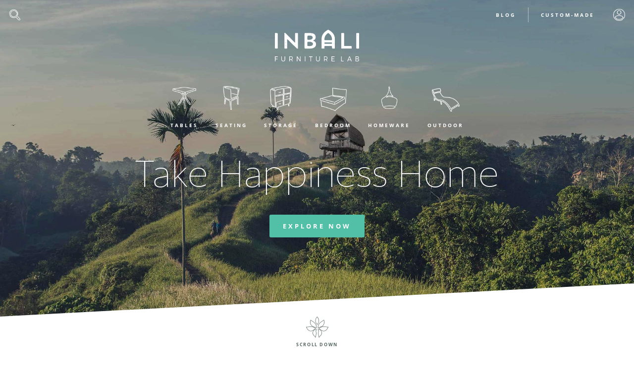

--- FILE ---
content_type: text/html; charset=utf-8
request_url: https://inbali.co/
body_size: 13185
content:
<!DOCTYPE html PUBLIC "-//W3C//DTD XHTML+RDFa 1.0//EN"
  "http://www.w3.org/MarkUp/DTD/xhtml-rdfa-1.dtd">
<html xmlns="http://www.w3.org/1999/xhtml" xml:lang="en" version="XHTML+RDFa 1.0" dir="ltr"
  xmlns:og="https://ogp.me/ns#">

<head profile="http://www.w3.org/1999/xhtml/vocab">
    <meta http-equiv="Content-Type" content="text/html; charset=utf-8" />
<link rel="shortcut icon" href="https://inbali.co/sites/default/files/favicon_0.png" type="image/png" />
<meta name="description" content="INBALI makes it easy for you to decorate your home with exotic and handcrafted Balinese furniture that you&#039;ll love." />
<meta name="keywords" content="Handcrafted Balinese Furniture, Bali, Furniture, Suar Wood, Teak, Organic Cotton, Natural Plant Dyes, Natural Rattan, Synthetic Rattan, Outdoor Furniture" />
<link rel="canonical" href="https://inbali.co/" />
<link rel="shortlink" href="https://inbali.co/" />
<meta property="og:type" content="website" />
<meta property="og:url" content="https://inbali.co/" />
<meta property="og:title" content="INBALI" />
<meta property="og:description" content="Online Balinese Furniture Shop" />
<meta name="twitter:url" content="https://inbali.co/" />
<meta name="twitter:title" content="INBALI" />
<meta name="twitter:description" content="Online Balinese Furniture Shop" />
<meta name="viewport" content="width=device-width, initial-scale=1.0, minimum-scale=1.0, maximum-scale=1.0" />
<meta name="p:domain_verify" content="a138b3c49159576dd5b387d4b82da0e3" />
    <title>INBALI | Online Balinese Furniture Shop</title>
    <style type="text/css">body { display: none; }</style>
    <link type="text/css" rel="stylesheet" href="https://inbali.co/sites/default/files/css/css_R4-dRCDKkb7V-50HYvQ9soevlU_uMUqv6AlFZKfKTCY.css" media="all" />
<link type="text/css" rel="stylesheet" href="https://inbali.co/sites/default/files/css/css_jpdsSjgndc0RYe3cVvILMxYySMnSK_rj3U9rEa9-nH8.css" media="all" />
<link type="text/css" rel="stylesheet" href="https://inbali.co/sites/default/files/css/css_aWQqShGbkq6F0FWoC9l3h5tggKoTD-1ujRzVYGwGScI.css" media="all" />
    <script type="text/javascript" src="https://inbali.co/sites/all/modules/jquery_update/replace/jquery/1.12/jquery.min.js?v=1.12.4"></script>
<script type="text/javascript" src="https://inbali.co/misc/jquery-extend-3.4.0.js?v=1.12.4"></script>
<script type="text/javascript" src="https://inbali.co/misc/jquery-html-prefilter-3.5.0-backport.js?v=1.12.4"></script>
<script type="text/javascript" src="https://inbali.co/misc/jquery.once.js?v=1.2"></script>
<script type="text/javascript" src="https://inbali.co/misc/drupal.js?spctwx"></script>
<script type="text/javascript" src="https://inbali.co/sites/all/modules/jquery_update/js/jquery_browser.js?v=0.0.1"></script>
<script type="text/javascript" src="https://inbali.co/sites/all/libraries/slick/slick/slick.min.js?v=1.x"></script>
<script type="text/javascript" src="https://inbali.co/misc/form-single-submit.js?v=7.103"></script>
<script type="text/javascript" src="/sites/all/themes/inbali/js/inspired.js"></script>
<script type="text/javascript" src="https://inbali.co/sites/all/modules/entityreference/js/entityreference.js?spctwx"></script>
<script type="text/javascript" src="https://inbali.co/sites/all/libraries/masonry/masonry.pkgd.min.js?spctwx"></script>
<script type="text/javascript" src="https://inbali.co/sites/all/libraries/imagesloaded/imagesloaded.pkgd.min.js?spctwx"></script>
<script type="text/javascript" src="https://inbali.co/sites/all/modules/masonry/masonry.js?spctwx"></script>
<script type="text/javascript" src="https://inbali.co/sites/all/modules/slick/js/slick.load.min.js?spctwx"></script>
<script type="text/javascript" src="https://inbali.co/sites/all/modules/fivestar/js/fivestar.js?spctwx"></script>
<script type="text/javascript" src="https://inbali.co/sites/all/modules/matomo/matomo.js?spctwx"></script>
<script type="text/javascript">
<!--//--><![CDATA[//><!--
var _paq = _paq || [];(function(){var u=(("https:" == document.location.protocol) ? "https://analytics.jaysquared.co/" : "http://analytics.jaysquared.co/");_paq.push(["setSiteId", "5"]);_paq.push(["setTrackerUrl", u+"matomo.php"]);_paq.push(["setDoNotTrack", 1]);_paq.push(["trackPageView"]);_paq.push(["setIgnoreClasses", ["no-tracking","colorbox"]]);_paq.push(["enableLinkTracking"]);var d=document,g=d.createElement("script"),s=d.getElementsByTagName("script")[0];g.type="text/javascript";g.defer=true;g.async=true;g.src=u+"matomo.js";s.parentNode.insertBefore(g,s);})();
//--><!]]>
</script>
<script type="text/javascript" src="https://js.stripe.com/v3"></script>
<script type="text/javascript" src="https://inbali.co/sites/all/modules/commerce_multicurrency/commerce_multicurrency.js?spctwx"></script>
<script type="text/javascript" src="https://inbali.co/sites/all/modules/ajaxblocks/ajaxblocks.js?spctwx"></script>
<script type="text/javascript">
<!--//--><![CDATA[//><!--
jQuery.extend(Drupal.settings, {"basePath":"\/","pathPrefix":"","setHasJsCookie":0,"ajaxPageState":{"theme":"inbali","theme_token":"7evEpp-z9SYX1AbURguf7DIcHzwxjUmdx4VIiewA188","js":{"sites\/all\/modules\/jquery_update\/replace\/jquery\/1.12\/jquery.min.js":1,"misc\/jquery-extend-3.4.0.js":1,"misc\/jquery-html-prefilter-3.5.0-backport.js":1,"misc\/jquery.once.js":1,"misc\/drupal.js":1,"sites\/all\/modules\/jquery_update\/js\/jquery_browser.js":1,"sites\/all\/libraries\/slick\/slick\/slick.min.js":1,"misc\/form-single-submit.js":1,"sites\/all\/modules\/ajax_links_api\/ajax_links_api.js":1,"sites\/all\/modules\/entityreference\/js\/entityreference.js":1,"sites\/all\/libraries\/masonry\/masonry.pkgd.min.js":1,"sites\/all\/libraries\/imagesloaded\/imagesloaded.pkgd.min.js":1,"sites\/all\/modules\/masonry\/masonry.js":1,"sites\/all\/modules\/slick\/js\/slick.load.min.js":1,"sites\/all\/modules\/fivestar\/js\/fivestar.js":1,"sites\/all\/modules\/matomo\/matomo.js":1,"0":1,"https:\/\/js.stripe.com\/v3":1,"sites\/all\/modules\/commerce_multicurrency\/commerce_multicurrency.js":1,"sites\/all\/modules\/ajaxblocks\/ajaxblocks.js":1,"sites\/all\/themes\/inbali\/js\/parallax.js":1,"sites\/all\/themes\/inbali\/js\/logic.js":1,"1":1},"css":{"sites\/all\/libraries\/slick\/slick\/slick.css":1,"sites\/all\/modules\/masonry_views\/css\/masonry_views.css":1,"sites\/all\/modules\/fivestar\/css\/fivestar.css":1,"public:\/\/honeypot\/honeypot.css":1,"sites\/all\/themes\/inbali\/css\/style.css":1}},"ajax_links_api":{"selector":"#inspired-content","trigger":".inspiration a","negative_triggers":"","html5":0,"vpager":1},"slick":{"accessibility":true,"adaptiveHeight":false,"autoplay":false,"autoplaySpeed":3000,"pauseOnHover":true,"pauseOnDotsHover":false,"arrows":true,"centerMode":false,"centerPadding":"50px","dots":false,"dotsClass":"slick-dots","draggable":true,"fade":false,"focusOnSelect":false,"infinite":true,"initialSlide":0,"lazyLoad":"ondemand","mousewheel":false,"randomize":false,"rtl":false,"rows":1,"slidesPerRow":1,"slide":"","slidesToShow":1,"slidesToScroll":1,"speed":500,"swipe":true,"swipeToSlide":false,"edgeFriction":0.35,"touchMove":true,"touchThreshold":5,"useCSS":true,"cssEase":"ease","useTransform":true,"easing":"linear","variableWidth":false,"vertical":false,"verticalSwiping":false,"waitForAnimate":true},"masonry":{".view-homepage-inspiration.view-display-id-block \u003E .view-content":{"item_selector":".masonry-item","column_width":"","column_width_units":"css","gutter_width":0,"resizable":true,"animated":true,"animation_duration":500,"fit_width":true,"rtl":false,"images_first":true,"stamp":"","percent_position":false}},"urlIsAjaxTrusted":{"\/":true},"matomo":{"trackMailto":1},"ajaxblocks":"blocks=block-1\u0026path=node\/7","ajaxblocks_delay":5000});
//--><!]]>
</script>
    <noscript>
        <style type="text/css">body { display: block; }</style>
    </noscript>
</head>
<body class="html front not-logged-in no-sidebars page-node page-node- page-node-7 node-type-standard-page" >
    <div id="skip-link">
        <a href="#main-content" class="element-invisible element-focusable">Skip to main content</a>
    </div>
        <main>
        
    <section id="wrapper">
        
                    <section id="intro" class="full">
                <div class="fullscreen background parallax-window" data-parallax="scroll" data-image-src="">
                    <div class="content-a">
                        <div class="content-b">
                              <div class="region region-fullscreen">
    <div id="block-views-fullscreen-trigger-block" class="block block-views">

    
  <div class="content">
    <div class="view view-fullscreen-trigger view-id-fullscreen_trigger view-display-id-block view-dom-id-1a71b56e7f32328b20b4ba359c949cbb">
        
  
  
      <div class="view-content">
        <div>
      
          <img src="https://inbali.co/sites/default/files/pages/page-7-2126726909.jpg" width="2400" height="1600" alt="INBALI Furniture Lab - Online Balinese Furniture Shop" title="INBALI Furniture Lab - Online Balinese Furniture Shop" />    </div>
    </div>
  
  
  
  
  
  
</div>  </div>
</div>
  </div>
                              <div class="region region-intro">
    <div id="block-views-fullscreen-title-content-block" class="block block-views">

    
  <div class="content">
    <div class="view view-fullscreen-title-content view-id-fullscreen_title_content view-display-id-block view-dom-id-8d557ed1d54de1aa6d9dcc4b13663b3d">
        
  
  
      <div class="view-content">
        <div>
      
  <div>        <h1>Take Happiness Home</h1>  </div>  
  <div class="views-field views-field-field-cta">        <div class="field-content"><a href="#first-content" rel="nofollow" class="cta-button">Explore Now</a></div>  </div>  </div>
    </div>
  
  
  
  
  
  
</div>  </div>
</div>
  </div>
                        </div>
                    </div>
                </div>
            </section>
            <section id="main-header">
                                
                <div id="header-holder">
                    <div id="menu-trigger-head" class="menu-trigger">menu</div>
                      <div class="region region-header-extra">
    <div id="block-menu-menu-entrance-menu" class="block block-menu">

    
  <div class="content">
    <ul class="menu"><li  class="first leaf blog"><a href="/blog" title="">Blog</a></li>
<li  class="last leaf custom-made"><a href="/custom-made-furniture-lab" title="">Custom-Made</a></li>
</ul>  </div>
</div>
  </div>
                      <div class="region region-header-top">
    <div id="block-multiblock-3" class="block block-multiblock block-system block-system-user-menu-instance">

    <h2>User menu</h2>
  
  <div class="content">
    <ul class="menu"><li  class="first last leaf sign-in"><a href="/user/login" title="">Sign In</a></li>
</ul>  </div>
</div>
<div id="block-multiblock-6" class="block block-multiblock block-search-api-page block-search-api-page-product_search-instance">

    
  <div class="content">
    <form action="/" method="post" id="search-api-page-search-form-product-search-3" accept-charset="UTF-8"><div><div class="form-item form-type-textfield form-item-keys-1">
  <label class="element-invisible" for="edit-keys-1--3">Enter your keywords </label>
 <input placeholder="Search" type="text" id="edit-keys-1--3" name="keys_1" value="" size="15" maxlength="128" class="form-text" />
</div>
<input type="hidden" name="id" value="1" />
<input type="submit" id="edit-submit-1--3" name="op" value="Search" class="form-submit" /><input type="hidden" name="form_build_id" value="form-VVjDFJwU7G9G4jOzauvDjICZne3pk6GVtIdka6v64cg" />
<input type="hidden" name="form_id" value="search_api_page_search_form_product_search" />
</div></form>  </div>
</div>
  </div>
                </div>
                
                <div id="main-logo">
                    <a href="/" id="main-logo-holder">
                        <img id="inbali-logo" src="https://inbali.co/sites/all/themes/inbali/images/inbali-white.svg" alt="INBALI Furniture Lab" title="INBALI Furniture Lab" />
                        <img id="strap" src="/sites/all/themes/inbali/images/furniture-lab.svg" alt="INBALI Furniture Lab" title="INBALI Furniture Lab" />
                    </a>
                </div>
                  <div class="region region-header-main">
    <div id="block-multiblock-1" class="block block-multiblock block-system block-system-main-menu-instance">

    
  <div class="content">
    <ul class="menu"><li  class="first leaf tables"><a href="/tables" title="">Tables</a></li>
<li  class="leaf seating"><a href="/seating" title="">Seating</a></li>
<li  class="leaf storage"><a href="/storage" title="">Storage</a></li>
<li  class="leaf bedroom"><a href="/bedroom" title="">Bedroom</a></li>
<li  class="leaf homeware"><a href="/homeware" title="">Homeware</a></li>
<li  class="last leaf outdoor"><a href="/outdoor" title="">Outdoor</a></li>
</ul>  </div>
</div>
  </div>
            </section>
                
                
                
        <section id="first-content" class="contents">
            <div class="container">
                <div class="wrap">
                                        
                                            <h1 class="hide">Take Happiness Home</h1>
                                        
                                          <div class="region region-content">
    <div id="block-system-main" class="block block-system">

    
  <div class="content">
    <div id="node-7" class="node node-standard-page clearfix">

  
      
  
  <div class="content">
    <div class="field field-name-body field-type-text-with-summary field-label-hidden"><div class="field-items"><div class="field-item even">Take Happiness Home</div></div></div>  </div>

  
  
</div>
  </div>
</div>
<div id="block-block-7" class="block block-block">

    
  <div class="content">
    <div id="scroller"><div class="tease fadeout" id="tease"></div><div class="tease fadein" id="pink-tease"></div><span class="fadeout" id="prompt">scroll down</span></div><div class="cover-skew"></div><div class="proposition">Bringing you <span class="standout">beautiful furniture &amp; homeware</span> inspired by your favourite island resorts and villas, ethically <span class="standout">made in Bali</span> by incredible artisans, hassle free <span class="standout">straight to your home</span>.</div>  </div>
</div>
<div id="block-views-product-carousels-block" class="block block-views">

    
  <div class="content">
    <div class="view view-product-carousels view-id-product_carousels view-display-id-block view-dom-id-3b879a40e5e4884f5e7e0c61de6e90e5">
            <div class="view-header">
      <h2>Latest Island Arrivals</h2>    </div>
  
  
  
      <div class="view-content">
            <div class="slick slick--view--product-carousels slick--view--product-carousels--block slick--optionset--homepage-carousel" id="slick-views-product-carousels-1">
      <div class="slick__slider" id="slick-views-product-carousels-1-slider" data-slick="{&quot;mobileFirst&quot;:true,&quot;centerMode&quot;:true,&quot;dots&quot;:true,&quot;swipeToSlide&quot;:true,&quot;useTransform&quot;:false,&quot;easing&quot;:&quot;swing&quot;,&quot;randomize&quot;:true,&quot;responsive&quot;:[{&quot;breakpoint&quot;:849,&quot;settings&quot;:{&quot;centerMode&quot;:true,&quot;dots&quot;:true,&quot;slidesToShow&quot;:3,&quot;swipeToSlide&quot;:true,&quot;useTransform&quot;:false}}]}">
  
          <div class="slick__slide slide slide--0">      <div class="slide__content">              
  <div class="views-field views-field-view-node">        <span class="field-content"><a href="/serene"><div class="item-list"><ul><li class="first last"><img src="https://inbali.co/sites/default/files/product/main/Serene-344-587047371.jpg" width="800" height="800" alt="Serene | Teak poster bed" title="Serene | Teak poster bed" /></li>
</ul></div><span class="product-title">Serene</span><span class="sub-name">Teak poster bed</span></a></span>  </div>  
  <div class="views-field views-field-commerce-price">        <div class="field-content">S$1,950.00</div>  </div>  
  <div class="views-field views-field-view">        <span class="field-content"><div class="view view-shop-category-link view-id-shop_category_link view-display-id-block view-dom-id-63439d67e1e2b2e7eef39d3f88549d39">
        
  
  
      <div class="view-content">
        <div class="views-row views-row-1 views-row-odd views-row-first views-row-last">
      
  <div class="views-field views-field-name">        <span class="field-content"><a href="/bedroom/beds">shop Beds &rarr;</a></span>  </div>  </div>
    </div>
  
  
  
  
  
  
</div></span>  </div>            
      
    </div>  </div>          <div class="slick__slide slide slide--1">      <div class="slide__content">              
  <div class="views-field views-field-view-node">        <span class="field-content"><a href="/savasana-diamond"><div class="item-list"><ul><li class="first last"><img src="https://inbali.co/sites/default/files/product/main/Savasana-326-1977146419.jpg" width="1000" height="1000" alt="Savasana | Rattan &amp; teak lounger" title="Savasana | Rattan &amp; teak lounger" /></li>
</ul></div><span class="product-title">Savasana</span><span class="sub-name">Rattan &amp; teak lounger</span></a></span>  </div>  
  <div class="views-field views-field-commerce-price">        <div class="field-content">S$480.00</div>  </div>  
  <div class="views-field views-field-view">        <span class="field-content"><div class="view view-shop-category-link view-id-shop_category_link view-display-id-block view-dom-id-f9d7fe2b11b023583d96069b5e9b884d">
        
  
  
      <div class="view-content">
        <div class="views-row views-row-1 views-row-odd views-row-first views-row-last">
      
  <div class="views-field views-field-name">        <span class="field-content"><a href="/seating/loungers">shop Loungers &rarr;</a></span>  </div>  </div>
    </div>
  
  
  
  
  
  
</div></span>  </div>            
      
    </div>  </div>          <div class="slick__slide slide slide--2">      <div class="slide__content">              
  <div class="views-field views-field-view-node">        <span class="field-content"><a href="/heart"><div class="item-list"><ul><li class="first last"><img src="https://inbali.co/sites/default/files/product/main/Heart-321-189808345.jpg" width="800" height="800" alt="Heart | Rattan &amp; teak bedside table" title="Heart | Rattan &amp; teak bedside table" /></li>
</ul></div><span class="product-title">Heart</span><span class="sub-name">Rattan &amp; teak bedside table</span></a></span>  </div>  
  <div class="views-field views-field-commerce-price">        <div class="field-content">S$360.00</div>  </div>  
  <div class="views-field views-field-view">        <span class="field-content"><div class="view view-shop-category-link view-id-shop_category_link view-display-id-block view-dom-id-bbe9105ae616eaf908390d61015040a9">
        
  
  
      <div class="view-content">
        <div class="views-row views-row-1 views-row-odd views-row-first views-row-last">
      
  <div class="views-field views-field-name">        <span class="field-content"><a href="/bedroom/bedside-tables">shop Bedside Tables &rarr;</a></span>  </div>  </div>
    </div>
  
  
  
  
  
  
</div></span>  </div>            
      
    </div>  </div>          <div class="slick__slide slide slide--3">      <div class="slide__content">              
  <div class="views-field views-field-view-node">        <span class="field-content"><a href="/pose"><div class="item-list"><ul><li class="first last"><img src="https://inbali.co/sites/default/files/product/main/Pose-324-171019583.jpg" width="800" height="800" alt="Pose | Rattan beach lounger" title="Pose | Rattan beach lounger" /></li>
</ul></div><span class="product-title">Pose</span><span class="sub-name">Rattan beach lounger</span></a></span>  </div>  
  <div class="views-field views-field-commerce-price">        <div class="field-content">S$150.00</div>  </div>  
  <div class="views-field views-field-view">        <span class="field-content"><div class="view view-shop-category-link view-id-shop_category_link view-display-id-block view-dom-id-274bb76c668d101972fa2e70bc5363fb">
        
  
  
      <div class="view-content">
        <div class="views-row views-row-1 views-row-odd views-row-first views-row-last">
      
  <div class="views-field views-field-name">        <span class="field-content"><a href="/outdoor/seating">shop Seating &rarr;</a></span>  </div>  </div>
    </div>
  
  
  
  
  
  
</div></span>  </div>            
      
    </div>  </div>          <div class="slick__slide slide slide--4">      <div class="slide__content">              
  <div class="views-field views-field-view-node">        <span class="field-content"><a href="/amor"><div class="item-list"><ul><li class="first last"><img src="https://inbali.co/sites/default/files/product/main/Amor-463-268544299.jpg" width="800" height="800" alt="Amor | Rattan baby bassinet" title="Amor | Rattan baby bassinet" /></li>
</ul></div><span class="product-title">Amor</span><span class="sub-name">Rattan baby bassinet</span></a></span>  </div>  
  <div class="views-field views-field-commerce-price">        <div class="field-content">S$390.00</div>  </div>  
  <div class="views-field views-field-view">        <span class="field-content"><div class="view view-shop-category-link view-id-shop_category_link view-display-id-block view-dom-id-2ab4bea98b8fa496cad82d75771f3862">
        
  
  
      <div class="view-content">
        <div class="views-row views-row-1 views-row-odd views-row-first views-row-last">
      
  <div class="views-field views-field-name">        <span class="field-content"><a href="/bedroom/beds">shop Beds &rarr;</a></span>  </div>  </div>
    </div>
  
  
  
  
  
  
</div></span>  </div>            
      
    </div>  </div>          <div class="slick__slide slide slide--5">      <div class="slide__content">              
  <div class="views-field views-field-view-node">        <span class="field-content"><a href="/wish-white"><div class="item-list"><ul><li class="first last"><img src="https://inbali.co/sites/default/files/product/main/Wish-392-612756548.jpg" width="800" height="800" alt="Wish | Teak &amp; Seagrass Dining Chair" title="Wish | Teak &amp; Seagrass Dining Chair" /></li>
</ul></div><span class="product-title">Wish</span><span class="sub-name">Teak &amp; Seagrass Dining Chair</span></a></span>  </div>  
  <div class="views-field views-field-commerce-price">        <div class="field-content">S$320.00</div>  </div>  
  <div class="views-field views-field-view">        <span class="field-content"><div class="view view-shop-category-link view-id-shop_category_link view-display-id-block view-dom-id-d899c5410f365b59f6f1add7a5377155">
        
  
  
      <div class="view-content">
        <div class="views-row views-row-1 views-row-odd views-row-first views-row-last">
      
  <div class="views-field views-field-name">        <span class="field-content"><a href="/seating/chairs">shop Chairs &rarr;</a></span>  </div>  </div>
    </div>
  
  
  
  
  
  
</div></span>  </div>            
      
    </div>  </div>          <div class="slick__slide slide slide--6">      <div class="slide__content">              
  <div class="views-field views-field-view-node">        <span class="field-content"><a href="/bound"><div class="item-list"><ul><li class="first last"><img src="https://inbali.co/sites/default/files/product/main/Bound-514-1192273148.jpg" width="800" height="800" alt="Bound | Teak &amp; Leather Dining Chair" title="Bound | Teak &amp; Leather Dining Chair" /></li>
</ul></div><span class="product-title">Bound</span><span class="sub-name">Teak &amp; Leather Dining Chair</span></a></span>  </div>  
  <div class="views-field views-field-commerce-price">        <div class="field-content">S$390.00</div>  </div>  
  <div class="views-field views-field-view">        <span class="field-content"><div class="view view-shop-category-link view-id-shop_category_link view-display-id-block view-dom-id-e01bc779ac058910febf70e57290d1b7">
        
  
  
      <div class="view-content">
        <div class="views-row views-row-1 views-row-odd views-row-first views-row-last">
      
  <div class="views-field views-field-name">        <span class="field-content"><a href="/seating/chairs">shop Chairs &rarr;</a></span>  </div>  </div>
    </div>
  
  
  
  
  
  
</div></span>  </div>            
      
    </div>  </div>          <div class="slick__slide slide slide--7">      <div class="slide__content">              
  <div class="views-field views-field-view-node">        <span class="field-content"><a href="/diamond"><div class="item-list"><ul><li class="first last"><img src="https://inbali.co/sites/default/files/product/main/Diamond-1-1983023881.jpg" width="1000" height="1000" alt="Diamond | Rattan &amp; Iron Lounger" title="Diamond | Rattan &amp; Iron Lounger" /></li>
</ul></div><span class="product-title">Diamond</span><span class="sub-name">rattan &amp; iron lounger</span></a></span>  </div>  
  <div class="views-field views-field-commerce-price">        <div class="field-content">S$480.00</div>  </div>  
  <div class="views-field views-field-view">        <span class="field-content"><div class="view view-shop-category-link view-id-shop_category_link view-display-id-block view-dom-id-7b00ffa31d286a49d23e71f8099156ae">
        
  
  
      <div class="view-content">
        <div class="views-row views-row-1 views-row-odd views-row-first views-row-last">
      
  <div class="views-field views-field-name">        <span class="field-content"><a href="/outdoor/seating">shop Seating &rarr;</a></span>  </div>  </div>
    </div>
  
  
  
  
  
  
</div></span>  </div>            
      
    </div>  </div>          <div class="slick__slide slide slide--8">      <div class="slide__content">              
  <div class="views-field views-field-view-node">        <span class="field-content"><a href="/passion"><div class="item-list"><ul><li class="first last"><img src="https://inbali.co/sites/default/files/product/main/Passion-62-2017010434.jpg" width="800" height="800" alt="Passion | Copper lampshade" title="Passion | Copper lampshade" /></li>
</ul></div><span class="product-title">Passion</span><span class="sub-name">Copper lampshade</span></a></span>  </div>  
  <div class="views-field views-field-commerce-price">        <div class="field-content">S$390.00</div>  </div>  
  <div class="views-field views-field-view">        <span class="field-content"><div class="view view-shop-category-link view-id-shop_category_link view-display-id-block view-dom-id-d143c2767edc19c8425c26b9024498ed">
        
  
  
      <div class="view-content">
        <div class="views-row views-row-1 views-row-odd views-row-first views-row-last">
      
  <div class="views-field views-field-name">        <span class="field-content"><a href="/homeware/lampshades">shop Lampshades &rarr;</a></span>  </div>  </div>
    </div>
  
  
  
  
  
  
</div></span>  </div>            
      
    </div>  </div>    
      </div>
    <nav class="slick__arrow">
        <div class="arrow-spacer">
            <button type="button" data-role="none" class="slick-prev" aria-label="previous">Previous</button>                        <button type="button" data-role="none" class="slick-next" aria-label="next">Next</button>        </div>
    </nav>
  </div>
      </div>
  
  
  
  
  
  
</div>  </div>
</div>
<div id="block-views-homepage-explore-block" class="block block-views">

    
  <div class="content">
    <div class="view view-homepage-explore view-id-homepage_explore view-display-id-block view-dom-id-46949b74de649f0d585cd76b69763db1">
            <div class="view-header">
      5    </div>
  
  
  
      <div class="view-content">
            <div class="slick slick--view--homepage-explore slick--view--homepage-explore--block slick--optionset--explore-carousel" id="slick-views-homepage-explore-2">
      <div class="slick__slider" id="slick-views-homepage-explore-2-slider" data-slick="{&quot;autoplay&quot;:true,&quot;fade&quot;:true,&quot;easing&quot;:&quot;easeOutExpo&quot;}">
  
          <div class="slick__slide slide slide--0">      <div class="slide__content">              
  <div class="views-field views-field-field-image">        <div class="field-content"><div class="item-list"><ul><li class="first last"><a href="https://inbali.co/homeware/tableware"><img src="https://inbali.co/sites/default/files/styles/explore_panel/public/banners/banner-447-1956047103.jpg?itok=B2UGzPMw" width="1200" height="1200" alt="The honesty of Brass &amp; Copper | INBALI" title="The honesty of Brass &amp; Copper | INBALI" /></a></li>
</ul></div></div>  </div>  
  <div class="views-field views-field-nothing">        <div class="field-content panel-wrap"><div class="panel-align"><span class="counter">1 <span class="separator">of </span><span class="result-count">6</span></span><span class="headline"><h2>The honesty of Brass &amp; Copper</h2>
</span><span class="description"><p>Each item of tableware is hand-made by our local gifted craftsmen. We highly value the artistry behind our metalwork, made from honest substance and bringing a traditional touch to your table.</p>
</span><span class="link"><a href="https://inbali.co/homeware/tableware" rel="nofollow">Shop Tableware</a></span></div></div>  </div>            
      
    </div>  </div>          <div class="slick__slide slide slide--1">      <div class="slide__content">              
  <div class="views-field views-field-field-image">        <div class="field-content"><div class="item-list"><ul><li class="first last"><a href="https://inbali.co/bedroom/bed-linen"><img src="https://inbali.co/sites/default/files/styles/explore_panel/public/banners/banner-446-1207095183.jpg?itok=s0BfpIZP" width="1200" height="1200" alt="Organic Fabrics Dyed by Mother Earth | INBALI" title="Organic Fabrics Dyed by Mother Earth | INBALI" /></a></li>
</ul></div></div>  </div>  
  <div class="views-field views-field-nothing">        <div class="field-content panel-wrap"><div class="panel-align"><span class="counter">2 <span class="separator">of </span><span class="result-count">6</span></span><span class="headline"><h2>Organic Fabrics Dyed by Mother Earth</h2>
</span><span class="description"><p>Our fabrics are hand finished by our local plant dying artisans in Bali; Our high-quality organic linen is dyed ethically and we love that we can now bring socially-conscious items into our homes.</p>
</span><span class="link"><a href="https://inbali.co/bedroom/bed-linen" rel="nofollow">Shop Bed Linen</a></span></div></div>  </div>            
      
    </div>  </div>          <div class="slick__slide slide slide--2">      <div class="slide__content">              
  <div class="views-field views-field-field-image">        <div class="field-content"><div class="item-list"><ul><li class="first last"><a href="https://inbali.co/materials/natural-rattan"><img src="https://inbali.co/sites/default/files/styles/explore_panel/public/banners/banner-445-110108208.jpg?itok=o9Bw-yBw" width="1200" height="1200" alt="The Essence of Natural rattan | INBALI" title="The Essence of Natural rattan | INBALI" /></a></li>
</ul></div></div>  </div>  
  <div class="views-field views-field-nothing">        <div class="field-content panel-wrap"><div class="panel-align"><span class="counter">3 <span class="separator">of </span><span class="result-count">6</span></span><span class="headline"><h2>Natural Rattan is the Essence of Bali</h2>
</span><span class="description"><p>Grown from palm varieties and handcrafted in the dedicated Balinese tradition, our rattan is an honest material, full of naturally occurring colour and texture, recreating Bali&#039;s authentic nature at home.</p>
</span><span class="link"><a href="https://inbali.co/materials/natural-rattan" rel="nofollow">Shop Natural Rattan</a></span></div></div>  </div>            
      
    </div>  </div>          <div class="slick__slide slide slide--3">      <div class="slide__content">              
  <div class="views-field views-field-field-image">        <div class="field-content"><div class="item-list"><ul><li class="first last"><a href="https://inbali.co/materials/teak"><img src="https://inbali.co/sites/default/files/styles/explore_panel/public/banners/banner-444-1624154880.jpg?itok=5bDju4pJ" width="1200" height="1200" alt="Locally sourced and certified teak | INBALI" title="Locally sourced and certified teak | INBALI" /></a></li>
</ul></div></div>  </div>  
  <div class="views-field views-field-nothing">        <div class="field-content panel-wrap"><div class="panel-align"><span class="counter">4 <span class="separator">of </span><span class="result-count">6</span></span><span class="headline"><h2>Ethical &amp; Durable Teak</h2>
</span><span class="description"><p>We meticulously source eco-friendly and sustainable high-grade teak from Java, carefully finished and combining cultural originality with a modern twist, giving each piece that one-of-a-kind feel.</p>
</span><span class="link"><a href="https://inbali.co/materials/teak" rel="nofollow">Shop Teak</a></span></div></div>  </div>            
      
    </div>  </div>          <div class="slick__slide slide slide--4">      <div class="slide__content">              
  <div class="views-field views-field-field-image">        <div class="field-content"><div class="item-list"><ul><li class="first last"><a href="https://inbali.co/materials/suar-wood"><img src="https://inbali.co/sites/default/files/styles/explore_panel/public/banners/banner-443-1729628547.jpg?itok=rltQW7GH" width="1200" height="1200" alt="Glorious grain of suar wood | INBALI" title="Glorious grain of suar wood | INBALI" /></a></li>
</ul></div></div>  </div>  
  <div class="views-field views-field-nothing">        <div class="field-content panel-wrap"><div class="panel-align"><span class="counter">5 <span class="separator">of </span><span class="result-count">6</span></span><span class="headline"><h2>Majestic Live-edge Suar wood</h2>
</span><span class="description"><p>We choose unique wood slabs, each with its own character—full of knots, colour tones, and shape. We love the artisanal spirit of suar wood, suggesting imperfections, yet incredible signs of nature.</p>
</span><span class="link"><a href="https://inbali.co/materials/suar-wood" rel="nofollow">Shop Suar Wood</a></span></div></div>  </div>            
      
    </div>  </div>    
      </div>
    <nav class="slick__arrow">
        <div class="arrow-spacer">
            <button type="button" data-role="none" class="slick-prev" aria-label="Previous" tabindex="0" role="button">Previous</button>                        <button type="button" data-role="none" class="slick-next" aria-label="Next" tabindex="0" role="button">Next</button>        </div>
    </nav>
  </div>
      </div>
  
  
  
  
  
  
</div>  </div>
</div>
  </div>
                                    </div>
            </div>
        </section>
                    <section id="second-content" class="contents">
                <div class="container">
                    <div class="wrap">
                                                                          <div class="region region-second-content">
    <div id="block-views-homepage-inspiration-block" class="block block-views">

    
  <div class="content">
    <div class="view view-homepage-inspiration view-id-homepage_inspiration view-display-id-block view-dom-id-a490475dfbc74ac6935b528bacf6ed34">
            <div class="view-header">
      <h2><span class="val">inspiration</span><span class="san">lookbook</span></h2>    </div>
  
  
  
      <div class="view-content">
      
  <div class="masonry-item views-row views-row-1 views-row-odd views-row-first">
      <div class="masonry-wrap">
            
  <div class="views-field views-field-field-image">        <div class="field-content inspiration"><a href="/anyone-polo"><img src="https://inbali.co/sites/default/files/styles/inspiration_thumb/public/inspiration/insp-576.jpg?itok=wZJeFON-" width="800" height="800" alt="Singapore Polo Club | INBALI" title="Singapore Polo Club | INBALI" /></a></div>  </div>  
  <div class="views-field views-field-title">        <span class="field-content">Anyone for Polo?</span>  </div>  
  <div class="views-field views-field-body">        <div class="field-content"><p>It&#039;s been our honour to work with the amazing interior designers at Moya Design to provide the distinguished Singapore Polo Club with a hint of...</div>  </div>  
  <div class="views-field views-field-view-node">        <span class="field-content inspiration"><a href="/anyone-polo">Shop our inspiration &rarr;</a></span>  </div>      </div>
  </div>
  <div class="masonry-item views-row views-row-2 views-row-even">
      <div class="masonry-wrap">
            
  <div class="views-field views-field-field-image">        <div class="field-content inspiration"><a href="/inbali-x-home-philosophy"><img src="https://inbali.co/sites/default/files/styles/inspiration_thumb/public/inspiration/insp-573.jpg?itok=5WVdPf99" width="800" height="622" alt="Home Philosophy Singapore | INBALI" title="Home Philosophy Singapore | INBALI" /></a></div>  </div>  
  <div class="views-field views-field-title">        <span class="field-content">INBALI x Home Philosophy</span>  </div>  
  <div class="views-field views-field-body">        <div class="field-content"><p>Showcasing the beauty of combining natural rattan pieces, we are loving the exterior styling created by @homephilosophysg. Our Current daybed, Echo coffee...</div>  </div>  
  <div class="views-field views-field-view-node">        <span class="field-content inspiration"><a href="/inbali-x-home-philosophy">Shop our inspiration &rarr;</a></span>  </div>      </div>
  </div>
  <div class="masonry-item views-row views-row-3 views-row-odd">
      <div class="masonry-wrap">
            
  <div class="views-field views-field-field-image">        <div class="field-content inspiration"><a href="/balinese-influence-everywhere"><img src="https://inbali.co/sites/default/files/styles/inspiration_thumb/public/inspiration/insp-562.jpg?itok=yzrLXklm" width="800" height="680" alt="Balinese Influence Everywhere | INBALI" title="Balinese Influence Everywhere | INBALI" /></a></div>  </div>  
  <div class="views-field views-field-title">        <span class="field-content">Balinese Influence Everywhere</span>  </div>  
  <div class="views-field views-field-body">        <div class="field-content"><p>Balinese inspired interiors are noticeably growing around the world. From this beautiful interior in the South of France to Singapore, you can style your...</div>  </div>  
  <div class="views-field views-field-view-node">        <span class="field-content inspiration"><a href="/balinese-influence-everywhere">Shop our inspiration &rarr;</a></span>  </div>      </div>
  </div>
  <div class="masonry-item views-row views-row-4 views-row-even">
      <div class="masonry-wrap">
            
  <div class="views-field views-field-field-image">        <div class="field-content inspiration"><a href="/hello-mini-sunshines"><img src="https://inbali.co/sites/default/files/styles/inspiration_thumb/public/inspiration/insp-507.jpg?itok=sShQ3gk-" width="800" height="645" alt="Hello Mini Sunshines | INBALI" title="Hello Mini Sunshines | INBALI" /></a></div>  </div>  
  <div class="views-field views-field-title">        <span class="field-content">Hello Mini Sunshines</span>  </div>  
  <div class="views-field views-field-body">        <div class="field-content"><p>Fall in love with the cuteness of rattan baby bassinets, perfect for any boho nursery! We love them as they can be handed down for generations.. and make...</div>  </div>  
  <div class="views-field views-field-view-node">        <span class="field-content inspiration"><a href="/hello-mini-sunshines">Shop our inspiration &rarr;</a></span>  </div>      </div>
  </div>
  <div class="masonry-item views-row views-row-5 views-row-odd">
      <div class="masonry-wrap">
            
  <div class="views-field views-field-field-image">        <div class="field-content inspiration"><a href="/reclaimed-ethnic-hideaway"><img src="https://inbali.co/sites/default/files/styles/inspiration_thumb/public/inspiration/insp-499.jpg?itok=sKtzFhY_" width="800" height="1022" alt="A reclaimed ethnic hideaway | INBALI" title="A reclaimed ethnic hideaway | INBALI" /></a></div>  </div>  
  <div class="views-field views-field-title">        <span class="field-content">A reclaimed ethnic hideaway</span>  </div>  
  <div class="views-field views-field-body">        <div class="field-content"><p>Aged natural materials, a comfortable lounger and a desire to keep it clean and simple can lead to the perfect corner of the world to hide away from it all...</div>  </div>  
  <div class="views-field views-field-view-node">        <span class="field-content inspiration"><a href="/reclaimed-ethnic-hideaway">Shop our inspiration &rarr;</a></span>  </div>      </div>
  </div>
  <div class="masonry-item views-row views-row-6 views-row-even">
      <div class="masonry-wrap">
            
  <div class="views-field views-field-field-image">        <div class="field-content inspiration"><a href="/effortless-beauty"><img src="https://inbali.co/sites/default/files/styles/inspiration_thumb/public/inspiration/insp-490.jpg?itok=MtWFetmp" width="800" height="901" alt="Effortless Beauty | INBALI" title="Effortless Beauty | INBALI" /></a></div>  </div>  
  <div class="views-field views-field-title">        <span class="field-content">Effortless Beauty</span>  </div>  
  <div class="views-field views-field-body">        <div class="field-content"><p>Its hard not to fall for the charm of keeping things clean and simple, using natural materials in abundance and keeping the frivolousness to a minimum. The...</div>  </div>  
  <div class="views-field views-field-view-node">        <span class="field-content inspiration"><a href="/effortless-beauty">Shop our inspiration &rarr;</a></span>  </div>      </div>
  </div>
  <div class="masonry-item views-row views-row-7 views-row-odd">
      <div class="masonry-wrap">
            
  <div class="views-field views-field-field-image">        <div class="field-content inspiration"><a href="/art-island-dining"><img src="https://inbali.co/sites/default/files/styles/inspiration_thumb/public/inspiration/insp-487.jpg?itok=r1Y8RshR" width="800" height="849" alt="The art of Island Dining | INBALI" title="The art of Island Dining | INBALI" /></a></div>  </div>  
  <div class="views-field views-field-title">        <span class="field-content">The art of Island Dining</span>  </div>  
  <div class="views-field views-field-body">        <div class="field-content"><p>It&#039;s not always possible to fully recreate the sounds and sensations of dining within just a few metres of the sea, but it can be easy to immerse...</div>  </div>  
  <div class="views-field views-field-view-node">        <span class="field-content inspiration"><a href="/art-island-dining">Shop our inspiration &rarr;</a></span>  </div>      </div>
  </div>
  <div class="masonry-item views-row views-row-8 views-row-even views-row-last">
      <div class="masonry-wrap">
            
  <div class="views-field views-field-field-image">        <div class="field-content inspiration"><a href="/bringing-bali-sentosa"><img src="https://inbali.co/sites/default/files/styles/inspiration_thumb/public/inspiration/insp-433.jpg?itok=MyCksYGE" width="800" height="532" alt="A view of Sentosa from the comfort of a Savasana lounger | INBALI" title="A view of Sentosa from the comfort of a Savasana lounger | INBALI" /></a></div>  </div>  
  <div class="views-field views-field-title">        <span class="field-content">Bringing Bali to Sentosa</span>  </div>  
  <div class="views-field views-field-body">        <div class="field-content"><p>Bringing the Balinese spirit to a beautiful Sentosa apartment. The perfect example of mixing textures, materials and colours whilst still creating an...</div>  </div>  
  <div class="views-field views-field-view-node">        <span class="field-content inspiration"><a href="/bringing-bali-sentosa">Shop our inspiration &rarr;</a></span>  </div>      </div>
  </div>
    </div>
  
  
  
  
      <div class="view-footer">
      <a href="/lookbook" title="view more of our local inspiration" />view our full lookbook →</a>    </div>
  
  
</div>  </div>
</div>
  </div>
                    </div>
                </div>
            </section>
                
                    <footer id="footer">
                <div class="content">
                                            <section id="footer-header">
                              <div class="region region-footer-header">
    <div id="block-views-instagram-local-block" class="block block-views">

    <h2>Latest Instagram</h2>
  
  <div class="content">
    <div class="view view-instagram-local view-id-instagram_local view-display-id-block view-dom-id-e3af58be9f27458905fe77944de7bb72">
            <div class="view-header">
      <span class="insta-follow">Follow us on Instagram</span><a href="https://www.instagram.com/inbali.co/" target="_blank" /><span class="insta-logo"></span>@inbali.co</a>    </div>
  
  
  
      <div class="view-content">
        <div class="views-row views-row-1 views-row-odd views-row-first">
      
  <div class="views-field views-field-nothing">        <span class="field-content"><a href="https://www.instagram.com/p/CnmA_iiK399" target="_blank" style="background-image: url('/sites/default/files/styles/inspiration_thumb/public/insta/open-container.jpg?itok=Qpn0jBvt');">💫 This month's container is open and ready for your island order 💫 🌴 Reproduce that dreamy Balinese interior and place your order now in our January container! Delivery to be ready for early March in Singapore ✨🛥️ Beautiful interior by @makeroomsingapore 💫</a></span>  </div>  </div>
  <div class="views-row views-row-2 views-row-even">
      
  <div class="views-field views-field-nothing">        <span class="field-content"><a href="https://www.instagram.com/p/CnB2BiUKovY" target="_blank" style="background-image: url('/sites/default/files/styles/inspiration_thumb/public/insta/happiest-ever.jpg?itok=2ggCJkc9');">✨ Happiest EVER & Happy New Year ✨ From the bottom of our heart, we thank you an incredible year of being able to bring you beautiful island furniture from Bali to Singapore! We started our journey just about 4 years ago full of love and determination. Thank you for all being apart of our journey so far! Here’s to an incredible 2023 and beautiful interiors🌴☀️</a></span>  </div>  </div>
  <div class="views-row views-row-3 views-row-odd">
      
  <div class="views-field views-field-nothing">        <span class="field-content"><a href="https://www.instagram.com/p/Cd7tE-2OpEe" target="_blank" style="background-image: url('/sites/default/files/styles/inspiration_thumb/public/insta/flash-sale.jpg?itok=fERjHqVP');">💫 FLASH SALE SINGAPORE 💫 🌴 Reproduce that dreamy Balinese interior with our Angel lampshades✨ 3 lampshades available immediately in Singapore for delivery. DM us for securing yours !</a></span>  </div>  </div>
  <div class="views-row views-row-4 views-row-even">
      
  <div class="views-field views-field-nothing">        <span class="field-content"><a href="https://www.instagram.com/p/CazR875KxNQ" target="_blank" style="background-image: url('/sites/default/files/styles/inspiration_thumb/public/insta/bali-poolside.jpg?itok=Xxr9C5ex');">GOOD NEWS 🌼 BALI is finally opening again 🌴 We absolutely can't wait to welcome you back on the island!</a></span>  </div>  </div>
  <div class="views-row views-row-5 views-row-odd">
      
  <div class="views-field views-field-nothing">        <span class="field-content"><a href="https://www.instagram.com/p/Cat4W2ROaZl" target="_blank" style="background-image: url('/sites/default/files/styles/inspiration_thumb/public/insta/rattan-round.jpg?itok=RGM7ZGuD');">Our March container is now open and ready for your island order 💫 🌴 Reproduce that dreamy Balinese interior and place your order now in our March container! Delivery to be ready for the New Year in Singapore ✨🛥️</a></span>  </div>  </div>
  <div class="views-row views-row-6 views-row-even">
      
  <div class="views-field views-field-nothing">        <span class="field-content"><a href="https://www.instagram.com/p/CZ_upQgqSZm" target="_blank" style="background-image: url('/sites/default/files/styles/inspiration_thumb/public/insta/polo-club.jpg?itok=VTDVPjoD');">It's been our honour to work with the amazing interior designers at Moya Design to provide the distinguished Singapore Polo Club with a hint of Balinese cool. Why not replicate your favourite bar at home with fresh seating and dramatic and intimate lighting? These barstools could be yours! Discover our FOREST natural rattan chairs that can be customised in black or white too ✨ → https://inbali.co/forest</a></span>  </div>  </div>
  <div class="views-row views-row-7 views-row-odd">
      
  <div class="views-field views-field-nothing">        <span class="field-content"><a href="https://www.instagram.com/p/CZrLwR8KBYD" target="_blank" style="background-image: url('/sites/default/files/styles/inspiration_thumb/public/insta/traditional-terrasse.jpg?itok=9Nq_rjxg');">Time for pre-ordering your next island homeware again! 🌴☀️ Our new shipment is getting ready and you have 3 weeks left to place an order for a delivery in Singapore, expected in April ✨ At Inbali, we work a little bit differently from any other furniture shop, as we batch all your orders into one big shipment, helping you saving on the shipment cost from Bali to Singapore, while getting trending and high-quality homeware at the same time. We can customise anything for you and have lots of new designs ready to be shared. Please text and say hi if you can not find your dreamy piece online! </a></span>  </div>  </div>
  <div class="views-row views-row-8 views-row-even">
      
  <div class="views-field views-field-nothing">        <span class="field-content"><a href="https://www.instagram.com/p/CY1GxxCKFbT" target="_blank" style="background-image: url('/sites/default/files/styles/inspiration_thumb/public/insta/hilltop-villa.jpg?itok=-4cRiZeU');">Tropical vibes ☀️🌴 with the perfect bali interior here! Which one will you choose for your home?⁠</a></span>  </div>  </div>
  <div class="views-row views-row-9 views-row-odd views-row-last">
      
  <div class="views-field views-field-nothing">        <span class="field-content"><a href="https://www.instagram.com/p/CYyeBOFqs0K" target="_blank" style="background-image: url('/sites/default/files/styles/inspiration_thumb/public/insta/shadow-daybed.jpg?itok=g5IAIVvB');">Weekend shadow play 🌴</a></span>  </div>  </div>
    </div>
  
  
  
  
  
  
</div>  </div>
</div>
<div id="block-views-love-carousel-block-1" class="block block-views">

    <h2>Some love from our customers...</h2>
  
  <div class="content">
    <div class="view view-love-carousel view-id-love_carousel view-display-id-block_1 view-dom-id-295421337873d0d336fef8e97396552d">
        
  
      <div class="attachment attachment-before">
      <div class="view view-love-carousel view-id-love_carousel view-display-id-attachment_1">
        
  
  
      <div class="view-content">
        <div>
      
  <div class="views-field views-field-body">        <div class="field-content">Adore Inbali products and so impressed with the speedy delivery for my custom-made order. Love everything about this wonderful company &lt;3</div>  </div>  
  <div class="views-field views-field-field-first-name">        <div class="field-content">Laurence A.</div>  </div>  </div>
    </div>
  
  
  
  
  
  
</div>    </div>
  
      <div class="view-content">
            <div class="slick slick--view--love-carousel slick--view--love-carousel--block-1 slick--optionset--feedback-carousel" id="slick-views-love-carousel-3">
      <div class="slick__slider" id="slick-views-love-carousel-3-slider" data-slick="{&quot;infinite&quot;:false,&quot;slidesToShow&quot;:3,&quot;responsive&quot;:[{&quot;breakpoint&quot;:960,&quot;settings&quot;:{&quot;accessibility&quot;:false,&quot;draggable&quot;:false,&quot;infinite&quot;:false,&quot;slidesToShow&quot;:2,&quot;swipe&quot;:false,&quot;touchMove&quot;:false,&quot;useCSS&quot;:false,&quot;useTransform&quot;:false,&quot;waitForAnimate&quot;:false}},{&quot;breakpoint&quot;:640,&quot;settings&quot;:{&quot;accessibility&quot;:false,&quot;draggable&quot;:false,&quot;infinite&quot;:false,&quot;swipe&quot;:false,&quot;touchMove&quot;:false,&quot;useCSS&quot;:false,&quot;useTransform&quot;:false,&quot;waitForAnimate&quot;:false}}]}">
  
          <div class="slick__slide slide slide--0">      <div class="slide__content">              
  <div class="views-field views-field-field-star-rating">        <div class="field-content"><div class="clearfix fivestar-user-stars"><div class="fivestar-static-item"><div class="form-item form-type-item">
 <div class="fivestar-default"><div class="fivestar-widget-static fivestar-widget-static-vote fivestar-widget-static-5 clearfix"><div class="star star-1 star-odd star-first"><span class="on">5</span></div><div class="star star-2 star-even"><span class="on"></span></div><div class="star star-3 star-odd"><span class="on"></span></div><div class="star star-4 star-even"><span class="on"></span></div><div class="star star-5 star-odd star-last"><span class="on"></span></div></div></div>
<div class="description"><div class="fivestar-summary fivestar-summary-"></div></div>
</div>
</div></div></div>  </div>  
  <div class="views-field views-field-body">        <div class="field-content">INBALI may have created a monster! We were thrilled to receive our custom-made teak outdoor sofa set. Incredible customer service and beautifully made furniture. We certainly feel in Bali at home!</div>  </div>  
  <div class="views-field views-field-field-first-name">        <div class="field-content">Martha M.</div>  </div>  
  <div class="views-field views-field-field-feedback-date">        <div class="field-content"><span  class="date-display-single">15 April 2021</span></div>  </div>            
      
    </div>  </div>          <div class="slick__slide slide slide--1">      <div class="slide__content">              
  <div class="views-field views-field-field-star-rating">        <div class="field-content"><div class="clearfix fivestar-user-stars"><div class="fivestar-static-item"><div class="form-item form-type-item">
 <div class="fivestar-default"><div class="fivestar-widget-static fivestar-widget-static-vote fivestar-widget-static-5 clearfix"><div class="star star-1 star-odd star-first"><span class="on">5</span></div><div class="star star-2 star-even"><span class="on"></span></div><div class="star star-3 star-odd"><span class="on"></span></div><div class="star star-4 star-even"><span class="on"></span></div><div class="star star-5 star-odd star-last"><span class="on"></span></div></div></div>
<div class="description"><div class="fivestar-summary fivestar-summary-"></div></div>
</div>
</div></div></div>  </div>  
  <div class="views-field views-field-body">        <div class="field-content">Stunning furniture. Quality product. Good customer service. Thank you! I am happy with my Mood dining chairs and I think they look perfect!</div>  </div>  
  <div class="views-field views-field-field-first-name">        <div class="field-content">Albert L.</div>  </div>  
  <div class="views-field views-field-field-feedback-date">        <div class="field-content"><span  class="date-display-single">16 February 2021</span></div>  </div>            
      
    </div>  </div>          <div class="slick__slide slide slide--2">      <div class="slide__content">              
  <div class="views-field views-field-field-star-rating">        <div class="field-content"><div class="clearfix fivestar-user-stars"><div class="fivestar-static-item"><div class="form-item form-type-item">
 <div class="fivestar-default"><div class="fivestar-widget-static fivestar-widget-static-vote fivestar-widget-static-5 clearfix"><div class="star star-1 star-odd star-first"><span class="on">5</span></div><div class="star star-2 star-even"><span class="on"></span></div><div class="star star-3 star-odd"><span class="on"></span></div><div class="star star-4 star-even"><span class="on"></span></div><div class="star star-5 star-odd star-last"><span class="on"></span></div></div></div>
<div class="description"><div class="fivestar-summary fivestar-summary-"></div></div>
</div>
</div></div></div>  </div>  
  <div class="views-field views-field-body">        <div class="field-content">Very communicative and great to work with. The end product exceeded our expectations - beautiful and solid.</div>  </div>  
  <div class="views-field views-field-field-first-name">        <div class="field-content">Renée S.</div>  </div>  
  <div class="views-field views-field-field-feedback-date">        <div class="field-content"><span  class="date-display-single">14 March 2021</span></div>  </div>            
      
    </div>  </div>          <div class="slick__slide slide slide--3">      <div class="slide__content">              
  <div class="views-field views-field-field-star-rating">        <div class="field-content"><div class="clearfix fivestar-user-stars"><div class="fivestar-static-item"><div class="form-item form-type-item">
 <div class="fivestar-default"><div class="fivestar-widget-static fivestar-widget-static-vote fivestar-widget-static-5 clearfix"><div class="star star-1 star-odd star-first"><span class="on">5</span></div><div class="star star-2 star-even"><span class="on"></span></div><div class="star star-3 star-odd"><span class="on"></span></div><div class="star star-4 star-even"><span class="on"></span></div><div class="star star-5 star-odd star-last"><span class="on"></span></div></div></div>
<div class="description"><div class="fivestar-summary fivestar-summary-"></div></div>
</div>
</div></div></div>  </div>  
  <div class="views-field views-field-body">        <div class="field-content">Good and timely communication from Jade &amp; James was greatly appreciated as I ordered just before the Circuit Breaker lockdown and therefore everything was delayed. Really love our piece of furniture, and think it&#039;s super original!</div>  </div>  
  <div class="views-field views-field-field-first-name">        <div class="field-content">Audrey L.</div>  </div>  
  <div class="views-field views-field-field-feedback-date">        <div class="field-content"><span  class="date-display-single">15 September 2020</span></div>  </div>            
      
    </div>  </div>          <div class="slick__slide slide slide--4">      <div class="slide__content">              
  <div class="views-field views-field-field-star-rating">        <div class="field-content"><div class="clearfix fivestar-user-stars"><div class="fivestar-static-item"><div class="form-item form-type-item">
 <div class="fivestar-default"><div class="fivestar-widget-static fivestar-widget-static-vote fivestar-widget-static-5 clearfix"><div class="star star-1 star-odd star-first"><span class="on">4</span></div><div class="star star-2 star-even"><span class="on"></span></div><div class="star star-3 star-odd"><span class="on"></span></div><div class="star star-4 star-even"><span class="on"></span></div><div class="star star-5 star-odd star-last"><span class="off"></span></div></div></div>
<div class="description"><div class="fivestar-summary fivestar-summary-"></div></div>
</div>
</div></div></div>  </div>  
  <div class="views-field views-field-body">        <div class="field-content">Really beautiful custom-made bed and priced reasonably too!</div>  </div>  
  <div class="views-field views-field-field-first-name">        <div class="field-content">Nadine B.</div>  </div>  
  <div class="views-field views-field-field-feedback-date">        <div class="field-content"><span  class="date-display-single">1 May 2021</span></div>  </div>            
      
    </div>  </div>          <div class="slick__slide slide slide--5">      <div class="slide__content">              
  <div class="views-field views-field-field-star-rating">        <div class="field-content"><div class="clearfix fivestar-user-stars"><div class="fivestar-static-item"><div class="form-item form-type-item">
 <div class="fivestar-default"><div class="fivestar-widget-static fivestar-widget-static-vote fivestar-widget-static-5 clearfix"><div class="star star-1 star-odd star-first"><span class="on">5</span></div><div class="star star-2 star-even"><span class="on"></span></div><div class="star star-3 star-odd"><span class="on"></span></div><div class="star star-4 star-even"><span class="on"></span></div><div class="star star-5 star-odd star-last"><span class="on"></span></div></div></div>
<div class="description"><div class="fivestar-summary fivestar-summary-"></div></div>
</div>
</div></div></div>  </div>  
  <div class="views-field views-field-body">        <div class="field-content">Got exactly what I was expecting! A beautiful custom-made bed with a very reasonable price! Would definitely recommend!</div>  </div>  
  <div class="views-field views-field-field-first-name">        <div class="field-content">Sylvain G.</div>  </div>  
  <div class="views-field views-field-field-feedback-date">        <div class="field-content"><span  class="date-display-single">19 February 2021</span></div>  </div>            
      
    </div>  </div>          <div class="slick__slide slide slide--6">      <div class="slide__content">              
  <div class="views-field views-field-field-star-rating">        <div class="field-content"><div class="clearfix fivestar-user-stars"><div class="fivestar-static-item"><div class="form-item form-type-item">
 <div class="fivestar-default"><div class="fivestar-widget-static fivestar-widget-static-vote fivestar-widget-static-5 clearfix"><div class="star star-1 star-odd star-first"><span class="on">5</span></div><div class="star star-2 star-even"><span class="on"></span></div><div class="star star-3 star-odd"><span class="on"></span></div><div class="star star-4 star-even"><span class="on"></span></div><div class="star star-5 star-odd star-last"><span class="on"></span></div></div></div>
<div class="description"><div class="fivestar-summary fivestar-summary-"></div></div>
</div>
</div></div></div>  </div>  
  <div class="views-field views-field-body">        <div class="field-content">I have bought quite a few pieces from them for my home in France and my interactions with the team were very friendly. Absolute treasure of a website where we found everything we saw during our holidays in Bali and customised a few extras! Thanks INBALI!</div>  </div>  
  <div class="views-field views-field-field-first-name">        <div class="field-content">Alizee B.</div>  </div>  
  <div class="views-field views-field-field-feedback-date">        <div class="field-content"><span  class="date-display-single">11 March 2021</span></div>  </div>            
      
    </div>  </div>          <div class="slick__slide slide slide--7">      <div class="slide__content">              
  <div class="views-field views-field-field-star-rating">        <div class="field-content"><div class="clearfix fivestar-user-stars"><div class="fivestar-static-item"><div class="form-item form-type-item">
 <div class="fivestar-default"><div class="fivestar-widget-static fivestar-widget-static-vote fivestar-widget-static-5 clearfix"><div class="star star-1 star-odd star-first"><span class="on">5</span></div><div class="star star-2 star-even"><span class="on"></span></div><div class="star star-3 star-odd"><span class="on"></span></div><div class="star star-4 star-even"><span class="on"></span></div><div class="star star-5 star-odd star-last"><span class="on"></span></div></div></div>
<div class="description"><div class="fivestar-summary fivestar-summary-"></div></div>
</div>
</div></div></div>  </div>  
  <div class="views-field views-field-body">        <div class="field-content">InBali custom made half of our furniture and we are super super happy! The quality is great. All our friends say they are stunning. 😍 Furthermore, Jade was super patient and gave us great advice for the colors and the sizes. I lived 2 years in Bali so it was important for me to bring back some stuff from there. I don&#039;t regret my choice. Highly recommended!</div>  </div>  
  <div class="views-field views-field-field-first-name">        <div class="field-content">Laetitia S.</div>  </div>  
  <div class="views-field views-field-field-feedback-date">        <div class="field-content"><span  class="date-display-single">20 March 2021</span></div>  </div>            
      
    </div>  </div>          <div class="slick__slide slide slide--8">      <div class="slide__content">              
  <div class="views-field views-field-field-star-rating">        <div class="field-content"><div class="clearfix fivestar-user-stars"><div class="fivestar-static-item"><div class="form-item form-type-item">
 <div class="fivestar-default"><div class="fivestar-widget-static fivestar-widget-static-vote fivestar-widget-static-5 clearfix"><div class="star star-1 star-odd star-first"><span class="on">5</span></div><div class="star star-2 star-even"><span class="on"></span></div><div class="star star-3 star-odd"><span class="on"></span></div><div class="star star-4 star-even"><span class="on"></span></div><div class="star star-5 star-odd star-last"><span class="on"></span></div></div></div>
<div class="description"><div class="fivestar-summary fivestar-summary-"></div></div>
</div>
</div></div></div>  </div>  
  <div class="views-field views-field-body">        <div class="field-content">I wanted to customise an item, Jade responded very quickly with a price and managed to get it included in a shipment that was about to leave. The table was exactly what I wanted and the customer service excellent.</div>  </div>  
  <div class="views-field views-field-field-first-name">        <div class="field-content">Janet T.</div>  </div>  
  <div class="views-field views-field-field-feedback-date">        <div class="field-content"><span  class="date-display-single">21 November 2020</span></div>  </div>            
      
    </div>  </div>          <div class="slick__slide slide slide--9">      <div class="slide__content">              
  <div class="views-field views-field-field-star-rating">        <div class="field-content"><div class="clearfix fivestar-user-stars"><div class="fivestar-static-item"><div class="form-item form-type-item">
 <div class="fivestar-default"><div class="fivestar-widget-static fivestar-widget-static-vote fivestar-widget-static-5 clearfix"><div class="star star-1 star-odd star-first"><span class="on">5</span></div><div class="star star-2 star-even"><span class="on"></span></div><div class="star star-3 star-odd"><span class="on"></span></div><div class="star star-4 star-even"><span class="on"></span></div><div class="star star-5 star-odd star-last"><span class="on"></span></div></div></div>
<div class="description"><div class="fivestar-summary fivestar-summary-"></div></div>
</div>
</div></div></div>  </div>  
  <div class="views-field views-field-body">        <div class="field-content">Very happy with my customised bar stools! They are original and exactly in the island style I love. Price was not cheap but chairs are good quality and well made. Using them everyday. Thank you.</div>  </div>  
  <div class="views-field views-field-field-first-name">        <div class="field-content">Nicole F.</div>  </div>  
  <div class="views-field views-field-field-feedback-date">        <div class="field-content"><span  class="date-display-single">19 November 2020</span></div>  </div>            
      
    </div>  </div>          <div class="slick__slide slide slide--10">      <div class="slide__content">              
  <div class="views-field views-field-field-star-rating">        <div class="field-content"><div class="clearfix fivestar-user-stars"><div class="fivestar-static-item"><div class="form-item form-type-item">
 <div class="fivestar-default"><div class="fivestar-widget-static fivestar-widget-static-vote fivestar-widget-static-5 clearfix"><div class="star star-1 star-odd star-first"><span class="on">5</span></div><div class="star star-2 star-even"><span class="on"></span></div><div class="star star-3 star-odd"><span class="on"></span></div><div class="star star-4 star-even"><span class="on"></span></div><div class="star star-5 star-odd star-last"><span class="on"></span></div></div></div>
<div class="description"><div class="fivestar-summary fivestar-summary-"></div></div>
</div>
</div></div></div>  </div>  
  <div class="views-field views-field-body">        <div class="field-content">My kid bed was completely customised and the final product was perfect. I&#039;m very happy with the bed frame, good quality and easy communication. Thank you Jade and James.</div>  </div>  
  <div class="views-field views-field-field-first-name">        <div class="field-content">Natalia F.</div>  </div>  
  <div class="views-field views-field-field-feedback-date">        <div class="field-content"><span  class="date-display-single">16 September 2020</span></div>  </div>            
      
    </div>  </div>    
      </div>
    <nav class="slick__arrow">
        <div class="arrow-spacer">
            <button type="button" data-role="none" class="slick-prev" aria-label="Previous" tabindex="0" role="button">Previous</button>                        <button type="button" data-role="none" class="slick-next" aria-label="Next" tabindex="0" role="button">Next</button>        </div>
    </nav>
  </div>
      </div>
  
  
  
  
  
  
</div>  </div>
</div>
<div id="block-block-6" class="block block-block">

    <h2>Featured In</h2>
  
  <div class="content">
    <ul class="featured-by"><li class="decor sponsor"><a href="https://www.homeanddecor.com.sg/" target="_blank"><img src="/sites/all/themes/inbali/images/homedecor.png" alt="Home and Decor Singapore" title="Home and Decor Singapore" /></a></li><li class="boulevard sponsor"><a href="https://boulevard.co/balinese-style-interiors-home-decor-ideas/" target="_blank"><img src="/sites/all/themes/inbali/images/boulevard.png" alt="Boulevard Singapore" title="Boulevard Singapore" /></a></li><li class="living sponsor"><a href="https://expatliving.sg/online-furniture-shopping-in-singapore-homeware-best-home-decor-websites/" target="_blank" ><img src="/sites/all/themes/inbali/images/expatliving.png" alt="Expat Living Singapore" title="Expat Living Singapore" /></a></li><li class="lifestyle sponsor"><a href="https://www.lifestyleasia.com/sg/living/property-interiors/balinese-homeware-shops/" target="_blank"><img src="/sites/all/themes/inbali/images/lifestyle-asia.png" alt="Lifestyle Asia" title="Lifestyle Asia" /></a></li><li class="vanilla sponsor"><a href="https://www.vanillaluxury.sg/magazine/home-decor-shops-top-home-furnishing-brands-and-online-homeware-stores-singapore" target="_blank"><img src="/sites/all/themes/inbali/images/vanilla-luxury.png" alt="Vanilla Luxury Singapore" title="Vanilla Luxury Singapore" /></a></li></ul>  </div>
</div>
  </div>
                        </section>
                                        <section id="footer-main">
                        <div id="footer-contain">
                              <div class="region region-footer-main">
    <div id="block-simplenews-101" class="block block-simplenews">

    
  <div class="content">
          <p>Stay up to date with our newsletter. Join and get $15 off your next order.</p>
  
      <form class="simplenews-subscribe" action="/" method="post" id="simplenews-block-form-101" accept-charset="UTF-8"><div><div class="form-item form-type-textfield form-item-mail">
  <label for="edit-mail">E-mail <span class="form-required" title="This field is required.">*</span></label>
 <input placeholder="Your email address" type="text" id="edit-mail" name="mail" value="" size="20" maxlength="128" class="form-text required" />
</div>
<input type="submit" id="edit-submit" name="op" value="Subscribe" class="form-submit" /><input type="hidden" name="form_build_id" value="form-oSJRje-1lxPgAbdcvgs7Nhasjsps_x-nblDwPuum5IQ" />
<input type="hidden" name="form_id" value="simplenews_block_form_101" />
<div class="homepage-textfield"><div class="form-item form-type-textfield form-item-homepage">
  <label for="edit-homepage">Try not to use this box </label>
 <input autocomplete="off" type="text" id="edit-homepage" name="homepage" value="" size="20" maxlength="128" class="form-text" />
</div>
</div></div></form>  
  
  
    </div>
</div>
<div id="block-block-5" class="block block-block">

    
  <div class="content">
    We will email you a voucher worth $15 for your next order. By subscribing you agree to our <a href="/terms">Terms &amp; Conditions</a>.  </div>
</div>
<div id="block-menu-menu-get-to-know-us" class="block block-menu">

    <h2>Get to know us</h2>
  
  <div class="content">
    <ul class="menu"><li  class="first leaf founder-039-s-story"><a href="/founders" title="">Founder&#039;s Story</a></li>
<li  class="leaf about-inbali"><a href="/about" title="">About INBALI</a></li>
<li  class="leaf materials-quality"><a href="/materials" title="">Materials &amp; Quality</a></li>
<li  class="last leaf environmental"><a href="/environmental" title="">Environmental</a></li>
</ul>  </div>
</div>
<div id="block-menu-menu-we-can-help" class="block block-menu">

    <h2>We Can Help</h2>
  
  <div class="content">
    <ul class="menu"><li  class="first leaf our-order-process"><a href="/order-process" title="">Our Order Process</a></li>
<li  class="leaf shipping-delivery"><a href="/shipping-delivery" title="">Shipping &amp; Delivery</a></li>
<li  class="leaf return-refund"><a href="/return-refund" title="">Return &amp; Refund</a></li>
<li  class="last leaf care-maintenance"><a href="/care-maintenance" title="">Care &amp; Maintenance</a></li>
</ul>  </div>
</div>
<div id="block-menu-menu-stay-in-touch" class="block block-menu">

    <h2>Stay in Touch</h2>
  
  <div class="content">
    <ul class="menu"><li  class="first leaf custom-made-lab"><a href="/custom-made-furniture-lab" title="">Custom-Made Lab</a></li>
<li  class="leaf blog"><a href="/blog" title="">Blog</a></li>
<li  class="last leaf contact-us"><a href="/contact" title="Contact Us">Contact Us</a></li>
</ul>  </div>
</div>
<div id="block-menu-menu-social" class="block block-menu">

    
  <div class="content">
    <ul class="menu"><li  class="first leaf facebook"><a href="https://www.facebook.com/inbali.co" title="">Facebook</a></li>
<li  class="leaf instagram"><a href="https://www.instagram.com/inbali.co/" title="">Instagram</a></li>
<li  class="last leaf pinterest"><a href="https://www.pinterest.com/inbalico/" title="">Pinterest</a></li>
</ul>  </div>
</div>
  </div>
                            <div id="offering"></div>
                        </div>
                    </section>
                    <section id="footer-final">
                          <div class="region region-footer-final">
    <div id="block-menu-menu-terms-menu" class="block block-menu">

    
  <div class="content">
    <ul class="menu"><li  class="first leaf terms-conditions"><a href="/terms" title="">Terms &amp; Conditions</a></li>
<li  class="last leaf privacy-cookie-policy"><a href="/privacy-policy" title="">Privacy &amp; Cookie Policy</a></li>
</ul>  </div>
</div>
  </div>
                    </section>
                </div>
            </footer>
                
    </section>
    <div id="slide-header">
        <div id="menu-trigger" class="menu-trigger">menu</div>
        <div id="mini-logo">
            <a href="/" id="mini-logo-holder"></a>
        </div>
          <div class="region region-sliding-header">
    <div id="block-multiblock-2" class="block block-multiblock block-system block-system-main-menu-instance">

    
  <div class="content">
    <ul class="menu"><li  class="first leaf tables"><a href="/tables" title="">Tables</a></li>
<li  class="leaf seating"><a href="/seating" title="">Seating</a></li>
<li  class="leaf storage"><a href="/storage" title="">Storage</a></li>
<li  class="leaf bedroom"><a href="/bedroom" title="">Bedroom</a></li>
<li  class="leaf homeware"><a href="/homeware" title="">Homeware</a></li>
<li  class="last leaf outdoor"><a href="/outdoor" title="">Outdoor</a></li>
</ul>  </div>
</div>
<div id="block-multiblock-5" class="block block-multiblock block-search-api-page block-search-api-page-product_search-instance">

    
  <div class="content">
    <form action="/" method="post" id="search-api-page-search-form-product-search-2" accept-charset="UTF-8"><div><div class="form-item form-type-textfield form-item-keys-1">
  <label class="element-invisible" for="edit-keys-1--2">Enter your keywords </label>
 <input placeholder="Search" type="text" id="edit-keys-1--2" name="keys_1" value="" size="15" maxlength="128" class="form-text" />
</div>
<input type="hidden" name="id" value="1" />
<input type="submit" id="edit-submit-1--2" name="op" value="Search" class="form-submit" /><input type="hidden" name="form_build_id" value="form-WuGaa3RyzA9YPWo5_9HDk3JZPwxzLYuvgwXKxnmoDkk" />
<input type="hidden" name="form_id" value="search_api_page_search_form_product_search" />
</div></form>  </div>
</div>
<div id="block-commerce-multicurrency-currency-selector" class="block block-commerce-multicurrency">

    
  <div class="content">
    <form action="/" method="post" id="commerce-multicurrency-selector-form" accept-charset="UTF-8"><div><div class="form-item form-type-select form-item-selected-currency">
 <select id="edit-selected-currency" name="selected_currency" class="form-select"><option value="AUD">AUD</option><option value="CNY">CNY</option><option value="EUR">EUR</option><option value="GBP">GBP</option><option value="IDR">IDR</option><option value="JPY">JPY</option><option value="SGD" selected="selected">SGD</option><option value="USD">USD</option></select>
</div>
<input type="submit" id="edit-save-selected-currency" name="op" value="Save" class="form-submit" /><input type="hidden" name="form_build_id" value="form-vYpJFG7fTnneo75aCzhXEgQL2UU71Nc74KC7iLqm6f0" />
<input type="hidden" name="form_id" value="commerce_multicurrency_selector_form" />
</div></form>  </div>
</div>
<div id="block-multiblock-4" class="block block-multiblock block-system block-system-user-menu-instance">

    <h2>User Menu Slide</h2>
  
  <div class="content">
    <ul class="menu"><li  class="first last leaf sign-in"><a href="/user/login" title="">Sign In</a></li>
</ul>  </div>
</div>
  </div>
    </div>
    <div id="fixed-right">
          <div class="region region-cart-link">
    <div id="block-commerce-cart-cart" class="block block-commerce-cart">

    
  <div class="content">
    <div class="cart-empty-block">Your shopping cart is empty.</div>  </div>
</div>
  </div>
    </div>
    
        
</main>

<section id="sidebar">
    <section id="logo-section">
        <a href="/" id="logo-holder">
            <img id="hut-logo" src="/sites/all/themes/inbali/images/hut.svg" alt="INBALI Furniture Lab" title="INBALI Furniture Lab" />
        </a>
    </section>
    <nav>
          <div class="region region-navigation-panel">
    <div id="block-system-main-menu" class="block block-system block-menu">

    
  <div class="content">
    <ul class="menu"><li  class="first leaf tables"><a href="/tables" title="">Tables</a></li>
<li  class="leaf seating"><a href="/seating" title="">Seating</a></li>
<li  class="leaf storage"><a href="/storage" title="">Storage</a></li>
<li  class="leaf bedroom"><a href="/bedroom" title="">Bedroom</a></li>
<li  class="leaf homeware"><a href="/homeware" title="">Homeware</a></li>
<li  class="last leaf outdoor"><a href="/outdoor" title="">Outdoor</a></li>
</ul>  </div>
</div>
<div id="block-search-api-page-product-search" class="block block-search-api-page">

    
  <div class="content">
    <form action="/" method="post" id="search-api-page-search-form-product-search" accept-charset="UTF-8"><div><div class="form-item form-type-textfield form-item-keys-1">
  <label class="element-invisible" for="edit-keys-1">Enter your keywords </label>
 <input placeholder="Search" type="text" id="edit-keys-1" name="keys_1" value="" size="15" maxlength="128" class="form-text" />
</div>
<input type="hidden" name="id" value="1" />
<input type="submit" id="edit-submit-1" name="op" value="Search" class="form-submit" /><input type="hidden" name="form_build_id" value="form-Wa7VrJr9VNp8KUeVDrvDyOd00ylKidKnbokL011WZNs" />
<input type="hidden" name="form_id" value="search_api_page_search_form_product_search" />
</div></form>  </div>
</div>
  </div>
    </nav>
    <div id="menu-close">close</div>
</section>

    <section id="splash">
        <div id="splash-overlay"></div>
        <div class="holder">
            <div class="splash-content">
                  <div class="region region-splash">
    <div id="block-block-1" class="block block-block">

    
  <div class="content">
    <div id="block-block-1-ajax-content" class="ajaxblocks-wrapper"><script type="text/javascript"></script><noscript><script src="/sites/all/themes/inbali/js/jquery.cookie.js"></script><script type="text/javascript">if (typeof jQuery.cookie("usercountry") === "undefined") { jQuery.cookie("usercountry", "US"); loadjsfile("/sites/all/themes/inbali/js/splash.js"); }</script></noscript></div>  </div>
</div>
<div id="block-block-4" class="block block-block">

    
  <div class="content">
    <h2><span class="restrict">We are currently shipping Furniture to <span class="shout">SINGAPORE ONLY</span> but we can arrange <span class="shout">WORLDWIDE DELIVERY</span> if part of a larger order or commercial/private project.</span><span class="shout">We now offer WORLDWIDE SHIPPING for all of our Homeware accessories.</span></h2><p>Please contact us at <span class="mail-drop">address</span> for all enquiries.</p><button id="splash-close-btn">Close</button>  </div>
</div>
  </div>
                <div id="splash-close"></div>
            </div>
        </div>
    </section>

<section id="inspire">
    <div id="inspired-content"></div>
    <div id="inspire-close"></div>
</section>
    <script type="text/javascript" src="https://inbali.co/sites/all/themes/inbali/js/parallax.js?spctwx"></script>
<script type="text/javascript" src="https://inbali.co/sites/all/themes/inbali/js/logic.js?spctwx"></script>
</body>
</html>


--- FILE ---
content_type: text/css
request_url: https://inbali.co/sites/default/files/css/css_R4-dRCDKkb7V-50HYvQ9soevlU_uMUqv6AlFZKfKTCY.css
body_size: 3908
content:
.slick,.slick__slide{max-width:100%;position:relative;cursor:pointer;}.slick-wrapper,.slick,.slick *{-moz-box-sizing:border-box;-ms-box-sizing:border-box;-o-box-sizing:border-box;-webkit-box-sizing:border-box;box-sizing:border-box;}.slick-list.draggable{max-width:1200px;margin:0 auto;overflow:visible;padding:0px !important;}.slick--optionset--explore-carousel .slick-list.draggable{max-width:none;}.slick-slider{position:relative;display:block;box-sizing:border-box;-webkit-user-select:none;-moz-user-select:none;-ms-user-select:none;user-select:none;-webkit-touch-callout:none;-khtml-user-select:none;-ms-touch-action:pan-y;touch-action:pan-y;-webkit-tap-highlight-color:transparent;}.slick__arrow{position:absolute;display:none;bottom:auto;height:2px;left:0;margin-top:-1px;pointer-events:none;top:40%;width:100%;z-index:2;}.slick-initialized ~ .slick__arrow{display:block;}.slick-initialized ~ .slick__arrow.element-hidden{display:none;}.slick-list{position:relative;display:block;overflow:hidden;margin:0;padding:0;}.slick-list:focus{outline:none;}.slick-list.dragging{cursor:pointer;cursor:hand;}.slick-slider .slick-track,.slick-slider .slick-list{-webkit-transform:translate3d(0,0,0);-moz-transform:translate3d(0,0,0);-ms-transform:translate3d(0,0,0);-o-transform:translate3d(0,0,0);transform:translate3d(0,0,0);}.slick-track{position:relative;top:0;left:0;display:block;margin-left:auto;margin-right:auto;}.slick-track:before,.slick-track:after{display:table;content:'';}.slick-track:after{clear:both;}.slick-loading .slick-track{visibility:hidden;}.slick-slide{display:none;float:left;height:100%;min-height:1px;}.slick-slide:focus{outline:none;border:none;}[dir='rtl'] .slick-slide{float:right;}.slick-slide img{display:block;}.slick-slide.slick-loading img{display:none;}.slick-slide.dragging img{pointer-events:none;}.slick-initialized .slick-slide{display:block;}.slick-loading .slick-slide{visibility:hidden;}.slick-vertical .slick-slide{display:block;height:auto;border:1px solid transparent;}.slick-arrow.slick-hidden{display:none;}.slick--optionset--homepage-carousel .slick__arrow{display:none;position:absolute;pointer-events:none;bottom:auto;height:2px;left:0;margin-top:-1px;top:40%;width:100%;z-index:2;}.slick--optionset--homepage-carousel .arrow-spacer{width:100%;max-width:1200px;margin:0 auto;position:relative;}.slick__arrow li,.slick__arrow button{pointer-events:auto;}.slick-initialized ~ .slick__arrow{display:block;}.slick-initialized ~ .slick__arrow.element-hidden{display:none;}.slick--has-arrow-down > .slick__arrow{bottom:20px;height:62px;left:50%;margin:0 0 0 -90px;top:auto;width:180px;}.slick-arrow,.slick-down{position:absolute;display:block;pointer-events:auto;border:0;font-size:0;height:60px;top:50%;width:60px;border-radius:50%;background-size:16px;background-repeat:no-repeat;-webkit-transform:translateY(-50%);transform:translateY(-50%);}.slick--optionset--homepage-carousel button.slick-arrow{background-color:#755a87;transition:box-shadow 0.2s ease;box-shadow:0px 0px 2px 0px rgba(0,0,0,0.12),0px 2px 4px 0px rgba(0,0,0,0.1);}.slick--optionset--homepage-carousel button.slick-arrow:hover{background-color:#2D3045;box-shadow:0px 0px 6px 0px rgba(0,0,0,0.12),0px 6px 8px 0px rgba(0,0,0,0.1);}.slick-arrow:active,.slick-arrow:focus,.slick-down:active,.slick-down:focus{box-shadow:none;outline:0;}.slick-arrow::before,.slick-arrow::after,.slick-down::before,.slick-down::after{pointer-events:none;}.slick--optionset--homepage-carousel .slick-prev{left:15px;background-image:url(/sites/all/themes/inbali/images/left-white.png);background-position:20px center;}.slick--optionset--homepage-carousel .slick-next{right:15px;background-image:url(/sites/all/themes/inbali/images/right-white.png);background-position:24px center;}.slick-arrow::before{color:#ff6d2c;font-size:36px;font-size:2.25rem;}.slick-arrow:hover::before{color:#37465b;}.slick-down{background:#ff6d2c;cursor:pointer;height:48px;left:50%;margin-left:-24px;top:50%;width:48px;}.slick-down:hover{background:#37465b;}.slick-down::before,.slick-down::after{display:block;position:absolute;border-right:3px solid;color:#fff;content:'';height:16px;margin-top:-6px;right:28px;top:50%;width:0;-ms-transform:rotate(135deg);-webkit-transform:rotate(135deg);transform:rotate(135deg);}.slick-down::after{right:18px;-ms-transform:rotate(45deg);-webkit-transform:rotate(45deg);transform:rotate(45deg);}.slick-down:hover::before,.slick-down:hover::after{color:#fff;}ul.slick-dots{position:relative;height:100%;list-style:none;margin:50px 0 0;z-index:3;text-align:center;}.view-product-extra-images{width:100%;max-width:700px;margin:0 auto;overflow:hidden;}.view-product-extra-images .field-content{text-align:center;}.view-product-extra-images .field-content ul{text-align:center;}.view-product-extra-images .field-content ul li{width:100%;max-width:600px;}.view-product-extra-images .field-content ul li img{display:block;width:100%;height:auto;}.view-product-extra-images .slick__slide img{width:100%;height:auto;}.slick--optionset--prod-extra ul.slick-dots{display:block;position:absolute;left:0;right:0;bottom:30px;margin:0;height:auto;text-align:center;}ul.slick-dots li{display:inline-block;position:relative;height:12px;width:0;overflow:hidden;padding-left:12px;background:#efefef;margin:0 10px;cursor:pointer;border-radius:6px;}.view-product-extra-images .slick__slide ul.slick-dots{display:block;position:absolute;left:0;right:0;bottom:30px;margin:0;height:auto;}.slick-dots li.slick-active,.view-product-extra-images .slick__slide ul.slick-dots li.slick-active{background:#755a87;height:15px;padding-left:15px;border-radius:8px;top:2px;}.slick--optionset--prod-extra{margin-bottom:10px;}.slick--optionset--prod-thumbs .slick-track{width:100% !important;left:0 !important;-webkit-transform:translate3d(0,0,0) !important;-moz-transform:translate3d(0,0,0) !important;-ms-transform:translate3d(0,0,0) !important;-o-transform:translate3d(0,0,0) !important;transform:translate3d(0,0,0) !important;}.slick--optionset--prod-thumbs .slick-track .slide{width:20% !important;}.slick--optionset--prod-thumbs .slick-track .slide:focus{outline:none;}.slick--optionset--prod-thumbs .slick-track .slick-current::after{content:'';background:rgba(127,98,147,0.5);width:100%;height:100%;position:absolute;top:0;left:0;}#block-views-product-carousels-block{position:relative;padding:0 0 20px;}#block-views-product-carousels-block-1{padding:60px 0 70px;border-top:1px solid #efefef;}#block-views-product-carousels-block h2{padding:0 0 30px;font-size:26px;}#block-views-product-carousels-block-1 h2{padding:0 0 30px;font-size:30px;}#block-views-product-carousels-block-1 h2:after{content:'';width:50px;height:1px;border-bottom:1px solid #283d38;margin:0 auto;display:block;padding-top:25px;}#block-views-product-carousels-block a,#block-views-product-carousels-block-1 a{display:block;}#block-views-product-carousels-block .view-shop-category-link a,#block-views-product-carousels-block-1 .view-shop-category-link a{display:inline-block;}.view-product-carousels{max-width:none;margin:0 auto;overflow:hidden;}#block-views-product-carousels-block .view-product-carousels{overflow:visible;background-color:#ffffff;}#block-views-product-carousels-block .view-product-carousels .view-content{overflow:hidden;}.view-product-carousels .view-header{background-color:#fff;}.view-product-carousels .slide__content{text-align:center;}.view-product-carousels .slide__content .views-field-view,.view-product-carousels .slide__content .views-field-view span,.view-product-carousels .slide__content .views-field-view div{width:100%;display:inline-block;}.view-product-carousels .slide__content .views-field-view .field-content a{display:inline-block;color:#52c0a7;border-bottom:1px dotted #ffffff;}.view-product-carousels .slide__content .views-field-view .field-content a:hover{border-bottom:1px dotted #52c0a7;}.view-product-carousels .slick__slide{overflow:hidden;}.view-product-carousels .slick__slide img{width:100%;height:auto;}.view-product-carousels .unslick .slick__slide{max-width:400px;margin:0 auto;text-align:center;}.view-product-carousels .slide__caption{background-color:#000;background-color:rgba(0,0,0,0.8);color:#fff;width:100%;left:auto;margin:0;min-height:80px;padding:15px;-webkit-transition:-webkit-transform 1s ease-in-out 0.2s;transition:transform 1s ease-in-out 0.2s;}.view-product-carousels .slide__description{margin:0;}.view-product-carousels .slide--caption--below .slide__caption{background:none;color:#38465c;}.view-product-carousels .slide--caption--center .slide__caption{color:#fff;visibility:hidden;opacity:0;filter:progid:DXImageTransform.Microsoft.Alpha(Opacity=0);-webkit-transition:all 0.4s ease-in-out 0s;transition:all 0.4s ease-in-out 0s;-webkit-backface-visibility:hidden;}.view-product-carousels .slide--caption--center:hover .slide__caption{filter:progid:DXImageTransform.Microsoft.Alpha(enabled=false);opacity:1;visibility:visible;}#block-views-explore-categories-block{position:relative;overflow:hidden;}#block-views-explore-categories-block::after{content:"";position:absolute;top:0;right:-80px;width:900px;height:500px;z-index:-1;opacity:0.3;pointer-events:none;background-color:transparent;background-image:url(/sites/default/files/backgrounds/bg-ct-466770950.png);background-repeat:no-repeat;}#block-views-explore-categories-block.block-views h2{text-align:left;padding:10px 0;}#block-views-explore-categories-block.block-views h2 a{padding:0;font-family:'SSThin',sans-serif;font-size:46px;}#block-views-explore-categories-block.block-views h2 a:hover{color:#283d38;}#block-views-explore-categories-block .view-explore-categories{max-width:none;margin:0 auto;overflow:hidden;padding:60px 0 50px;}#block-views-explore-categories-block .slick__slide .slide__content{max-height:600px;}#block-views-explore-categories-block .slick__slide .views-field-field-image{width:50%;float:left;}#block-views-explore-categories-block .slick__slide .views-field-field-image a{display:block;}#block-views-explore-categories-block .slick__slide .views-field-field-image img{width:100%;height:auto;}#block-views-explore-categories-block .slick__slide .views-field-nothing{width:50%;position:absolute;padding:0 25px;right:0;height:100%;}#block-views-explore-categories-block .slick__slide .views-field-nothing .panel-wrap{display:table;height:100%;width:100%;max-width:600px;margin:0 auto;}#block-views-explore-categories-block .slick__slide .views-field-nothing .panel-wrap .panel-align{display:table-cell;height:100%;width:100%;vertical-align:middle;}#block-views-explore-categories-block .slick__slide .views-field-nothing span.field-content{display:inline-block;position:relative;}#block-views-explore-categories-block .slick__slide .views-field-nothing .counter{font-size:14px;}#block-views-explore-categories-block .slick__slide .views-field-nothing .counter .separator{font-style:italic;}#block-views-explore-categories-block .slick__slide .views-field-nothing .description p{font-size:14px;line-height:22px;margin:0 0 20px 0;}#block-views-explore-categories-block .slick__slide .views-field-nothing .link a{display:inline-block;letter-spacing:3px;padding:10px 20px;border:2px solid #52c0a7;background-color:#ffffff;color:#52c0a7;}#block-views-explore-categories-block .slick__slide .views-field-nothing .link a:hover{background-color:#52c0a7;color:#ffffff;}#block-views-explore-categories-block .slick{background-color:rgba(235,234,229,0.4);}#block-views-homepage-explore-block{position:relative;overflow:hidden;min-height:750px;margin-top:-30px;background-image:url(/sites/all/themes/inbali/images/carousel-line.jpg);background-repeat:repeat-x;background-position:center bottom;background-size:2320px;}#block-views-homepage-explore-block .content{width:100%;padding-top:100px;min-height:750px;background-image:url(/sites/all/themes/inbali/images/carousel-leaf.jpg);background-repeat:no-repeat;background-position:center bottom;background-size:2320px;}#block-views-homepage-explore-block .view-header{display:none;}#block-views-homepage-explore-block h2{text-align:left;font-family:'SSThin',sans-serif;font-size:46px;line-height:46px;padding:20px;}.view-homepage-explore{width:100%;max-width:1200px;margin:0 auto;}.view-homepage-explore .view-content{width:100%;max-width:950px;float:right;padding:0 15px;}.view-homepage-explore .slide__content{position:relative;}.view-homepage-explore .views-field-field-image{width:60%;max-width:520px;float:right;}.view-homepage-explore .views-field-nothing{position:absolute;top:0;left:0;width:50%;}.view-homepage-explore .counter{padding:20px;font-family:'OSBold',sans-serif;font-size:13px;}.view-homepage-explore .counter .separator{font-family:'ELight',sans-serif;font-style:italic;}.view-homepage-explore .headline{display:block;background-color:#ffffff;margin-top:15px;}.view-homepage-explore .description{display:block;margin-top:-25px;width:94%;}.view-homepage-explore .description p{font-size:13px;line-height:24px;padding:20px;background-color:#ffffff;}.view-homepage-explore .link a{padding:15px 20px;border:1px solid #e4824c;color:#e4824c;background-color:#fff;font-size:11px;}.view-homepage-explore .link a:hover{color:#ffffff;background-color:#e4824c;}.slick--optionset--explore-carousel .arrow-spacer{width:100%;float:none;bottom:50px;}.slick--optionset--explore-carousel .slick__arrow{position:relative;width:100%;}.slick--optionset--explore-carousel .slick-arrow{padding:0;margin:0;bottom:0;transition:box-shadow 0.2s ease;box-shadow:0px 0px 2px 0px rgba(0,0,0,0.12),0px 2px 4px 0px rgba(0,0,0,0.1);background-size:80px;}.slick--optionset--explore-carousel .slick-arrow:hover{box-shadow:0px 0px 6px 0px rgba(0,0,0,0.12),0px 6px 8px 0px rgba(0,0,0,0.1);}.slick--optionset--explore-carousel .slick-prev{left:10px;background-image:url(/sites/all/themes/inbali/images/left-arrow-grey.png);background-position:left 8px center;background-color:#ffffff;}.slick--optionset--explore-carousel .slick-prev:hover{background-position:-32px center;}.slick--optionset--explore-carousel .slick-next{right:10px;background-image:url(/sites/all/themes/inbali/images/right-arrow-grey.png);background-position:left 12px center;background-color:#ffffff;}.slick--optionset--explore-carousel .slick-next:hover{background-position:-28px center;}.arrow-spacer{position:relative;width:100%;max-width:1280px;margin:0 auto;}#block-views-love-carousel-block-1{padding-top:20px;}#block-views-love-carousel-block-1 h2{text-align:center;font-size:28px;letter-spacing:1px;margin:0 20px 10px;line-height:34px;}.view-love-carousel .attachment{width:100%;max-width:980px;margin:0 auto;}.view-love-carousel .attachment .view-content{padding:40px 50px;width:100%;max-width:680px;}.view-love-carousel .attachment .view-content .views-field-body{position:relative;color:#475b68;font-size:19px;line-height:28px;letter-spacing:0.02em;margin-bottom:10px;}.view-love-carousel .attachment .view-content .views-field-body::before{content:" ";position:absolute;width:32px;height:32px;top:-15px;left:-20px;z-index:0;background-color:transparent;background-image:url(/sites/all/themes/inbali/images/fd-quote-open.png);background-repeat:no-repeat;background-position:center;background-size:100%;}.view-love-carousel .attachment .view-content .views-field-body::after{content:" ";position:absolute;width:32px;height:32px;bottom:-5px;right:-5px;z-index:0;background-color:transparent;background-image:url(/sites/all/themes/inbali/images/fd-quote-close.png);background-repeat:no-repeat;background-position:center;background-size:100%;}.view-love-carousel .attachment .view-content .views-field-body .field-content{position:relative;z-index:1;}.view-love-carousel .attachment .view-content .views-field-field-first-name{font-family:'OSBold',sans-serif;text-transform:uppercase;color:#58baa4;font-size:12px;}.view-love-carousel .slick--view--love-carousel{width:100%;overflow:hidden;}.view-love-carousel .slick__arrow{top:60%;}.view-love-carousel .slick__arrow .arrow-spacer{position:relative;width:100%;max-width:1080px;margin:0 auto;}.view-love-carousel .slick__arrow .arrow-spacer .slick-arrow{background-color:rgba(224,220,218,0.3);background-size:80px;}.view-love-carousel .slick__arrow .arrow-spacer .slick-arrow:hover{background-color:rgba(224,220,218,0.6);}.view-love-carousel .slick__arrow .arrow-spacer .slick-next{right:0;background-image:url(/sites/all/themes/inbali/images/right-arrow-grey.png);background-position:left 12px center;}.view-love-carousel .slick__arrow .arrow-spacer .slick-prev{left:0;background-image:url(/sites/all/themes/inbali/images/left-arrow-grey.png);background-position:left 8px center;}.view-love-carousel .slick-slider{width:100%;max-width:1200px;margin:0 auto;}.view-love-carousel .slick-slider .slick-list{width:95%;float:right;}.view-love-carousel .slick-slider .slide{padding:40px;margin:15px;background-color:rgba(255,255,255,0.8);border-radius:2px;box-shadow:0px 0px 2px 0px rgb(0 0 0 / 10%),0px 2px 4px 0px rgb(0 0 0 / 10%);}.view-love-carousel .slick-slider .slide .views-field-field-star-rating{display:block;overflow:hidden;margin-bottom:40px;}.view-love-carousel .slick-slider .slide .views-field-field-star-rating .star{width:16px;height:16px;margin-right:3px;background:none;}.view-love-carousel .slick-slider .slide .views-field-field-star-rating .star span{background-color:transparent;background-image:none;background-repeat:no-repeat;background-position:center;background-size:100%;}.view-love-carousel .slick-slider .slide .views-field-field-star-rating .star span.on{background-image:url(/sites/all/themes/inbali/images/fd-star-full.png);}.view-love-carousel .slick-slider .slide .views-field-field-star-rating .star span.off{background-image:url(/sites/all/themes/inbali/images/fd-star-empty.png);}.view-love-carousel .slick-slider .slide .views-field-body{position:relative;margin-bottom:25px;padding-bottom:40px;border-bottom:1px solid #efefef;color:#475b68;font-size:15px;line-height:19px;}.view-love-carousel .slick-slider .slide .views-field-body .field-content{position:relative;z-index:1;}.view-love-carousel .slick-slider .slide .views-field-body::before{content:" ";position:absolute;width:26px;height:26px;top:-15px;left:-15px;z-index:0;background-color:transparent;background-image:url(/sites/all/themes/inbali/images/fd-quote-open.png);background-repeat:no-repeat;background-position:center;background-size:100%;}.view-love-carousel .slick-slider .slide .views-field-body::after{content:" ";position:absolute;width:26px;height:26px;bottom:35px;right:-20px;z-index:0;background-color:transparent;background-image:url(/sites/all/themes/inbali/images/fd-quote-close.png);background-repeat:no-repeat;background-position:center;background-size:100%;}.view-love-carousel .slick-slider .slide .views-field-field-first-name{font-family:'OSBold',sans-serif;text-transform:uppercase;color:#58baa4;font-size:12px;margin-bottom:5px;}.view-love-carousel .slick-slider .slide .views-field-field-feedback-date{font-size:11px;color:#475b68;}@media only screen and (max-width:1200px){#block-views-explore-categories-block.block-views h2 a{font-size:42px;line-height:40px;}#block-views-homepage-explore-block .slick__slide .views-field-nothing{padding:0 15px;}#block-views-homepage-explore-block.block-views h2{font-size:42px;line-height:42px;}}@media only screen and (max-width:890px){#block-views-explore-categories-block.block-views h2{line-height:30px;}#block-views-explore-categories-block.block-views h2 a{font-size:34px;line-height:36px;}#block-views-explore-categories-block .slick__slide .views-field-nothing .description p{font-size:13px;line-height:21px;}#block-views-homepage-explore-block.block-views h2{line-height:36px;}#block-views-homepage-explore-block.block-views h2{font-size:34px;line-height:36px;}#block-views-homepage-explore-block .slick__slide .views-field-nothing .description p{font-size:13px;line-height:21px;}}@media only screen and (max-width:835px){.slick--optionset--homepage-carousel .slick-list.draggable{max-width:360px;}}@media only screen and (max-width:799px){#block-views-explore-categories-block.block-views h2{line-height:28px;}#block-views-explore-categories-block.block-views h2 a{font-size:29px;line-height:28px;}#block-views-homepage-explore-block.block-views h2{line-height:28px;}#block-views-homepage-explore-block.block-views h2{font-size:29px;line-height:28px;}}@media only screen and (max-width:780px){#block-views-explore-categories-block .view-explore-categories{padding:20px 0 25px;}#block-views-explore-categories-block .slick{background-color:transparent;}#block-views-explore-categories-block .slick__slide .slide__content{max-height:none;}#block-views-explore-categories-block .slick__slide .views-field-field-image{width:100%;float:none;position:absolute;right:0;top:0;}#block-views-explore-categories-block .slick__slide .views-field-nothing{width:100%;position:relative;float:none;padding:25px 25px 0;max-width:none;margin-top:-40px;top:370px;}#block-views-explore-categories-block .slick__slide .views-field-nothing .field-content{background-color:#ffffff;padding:25px;}#block-views-explore-categories-block .slick__slide .views-field-nothing .panel-wrap{max-width:none;}#block-views-explore-categories-block.block-views h2{font-size:32px;line-height:30px;}#block-views-explore-categories-block.block-views h2 a{font-size:32px;line-height:30px;}#block-views-explore-categories-block::after{content:none;}#block-views-explore-categories-block .slick__slide .views-field-nothing span.field-content::after{content:"";position:absolute;top:0;right:-500px;width:870px;height:340px;opacity:0.3;pointer-events:none;background-color:transparent;background-image:url(/sites/default/files/backgrounds/bg-ct-466770950.png);background-repeat:no-repeat;background-size:contain;}#block-views-homepage-explore-block .view-homepage-explore{padding:20px 0 25px;}.slick--optionset--explore-carousel .slick-prev{left:-5px;}.slick--optionset--explore-carousel .slick-next{right:-5px;}#block-views-homepage-explore-block .slick{background-color:transparent;}#block-views-homepage-explore-block .slick__slide .slide__content{max-height:none;}#block-views-homepage-explore-block .slick__slide .views-field-field-image{width:85%;float:none;position:absolute;top:0;right:0;}#block-views-homepage-explore-block .slick__slide .views-field-nothing{width:100%;position:relative;float:none;max-width:none;margin-top:-40px;top:300px;}#block-views-homepage-explore-block .slick__slide .views-field-nothing .panel-wrap{max-width:none;}#block-views-homepage-explore-block.block-views h2{font-size:32px;line-height:30px;}#block-views-homepage-explore-block::after{content:none;}#block-views-homepage-explore-block .slick__slide .views-field-nothing span.field-content::after{content:"";position:absolute;top:0;right:-500px;width:870px;height:340px;opacity:0.3;pointer-events:none;background-color:transparent;background-image:url(/sites/default/files/backgrounds/bg-ct-466770950.png);background-repeat:no-repeat;background-size:contain;}}@media only screen and (max-width:680px){#block-views-explore-categories-block .view-explore-categories{padding:20px 0 50px;}#block-views-explore-categories-block .slick__slide .views-field-nothing{padding:25px 15px 0;margin-top:-70px;}#block-views-explore-categories-block.block-views h2{font-size:32px;line-height:30px;}#block-views-explore-categories-block.block-views h2 a{font-size:32px;line-height:30px;}#block-views-explore-categories-block .slick__slide .views-field-nothing .field-content{padding:20px 15px 20px 20px;}#block-views-explore-categories-block .slick__slide .views-field-nothing .counter{font-size:12px;}.slick--optionset--explore-carousel .arrow-spacer{top:-150px;}#block-views-explore-categories-block .slick__slide .views-field-nothing .description p{font-size:13px;line-height:20px;margin:0 0 20px 0;}#block-views-homepage-explore-block .slick__slide .views-field-nothing{top:220px;}#block-views-homepage-explore-block .view-homepage-explore{padding:20px 0 50px;}#block-views-homepage-explore-block.block-views h2{font-size:31px;line-height:34px;}#block-views-homepage-explore-block .slick__slide .views-field-field-image{right:-20px;}#block-views-homepage-explore-block .slick__slide .views-field-nothing{padding:0;}#block-views-homepage-explore-block .slick__slide .views-field-nothing .field-content{padding:20px 0;}#block-views-homepage-explore-block .slick__slide .views-field-nothing .counter{font-size:12px;}#block-views-homepage-explore-block .slick__slide .views-field-nothing .description p{font-size:13px;line-height:20px;margin:0 0 20px 0;}}@media only screen and (max-width:479px){.slick--optionset--homepage-carousel .slick-list.draggable{max-width:300px;}.slick--optionset--homepage-carousel button.slick-arrow{width:50px;height:50px;background-size:13px;background-position:20px center;}.slick--optionset--homepage-carousel button.slick-arrow.slick-prev{background-position:18px center;left:5px;}.slick--optionset--homepage-carousel button.slick-arrow.slick-next{right:5px;}.slick--optionset--explore-carousel button.slick-arrow{width:50px;height:50px;background-size:70px;}.slick--optionset--explore-carousel .slick-prev{background-position:left 6px center;}.slick--optionset--explore-carousel .slick-prev:hover{background-position:-29px center;}.slick--optionset--explore-carousel .slick-next{background-position:left 10px center;}.slick--optionset--explore-carousel .slick-next:hover{background-position:-25px center;}.view-love-carousel .slick-slider .slide{margin:10px;}.view-love-carousel .attachment .view-content .views-field-body{font-size:18px;line-height:24px;}.view-love-carousel .slick__arrow .arrow-spacer .slick-arrow{width:50px;height:50px;background-size:70px;}.view-love-carousel .slick__arrow .arrow-spacer .slick-arrow.slick-prev{background-position:6px center;left:5px;}.view-love-carousel .slick__arrow .arrow-spacer .slick-arrow.slick-next{background-position:10px center;right:5px;}.slick--optionset--explore-carousel .arrow-spacer{top:-180px;}}@media only screen and (max-width:360px){ul.slick-dots li{margin:0 8px;}}


--- FILE ---
content_type: text/css
request_url: https://inbali.co/sites/default/files/css/css_jpdsSjgndc0RYe3cVvILMxYySMnSK_rj3U9rEa9-nH8.css
body_size: 1189
content:
#block-views-homepage-inspiration-block .content{padding:5px;}.view.view-homepage-inspiration.view-display-id-page_1 .view-content{margin-bottom:30px;}.view.view-homepage-inspiration.view-display-id-block .view-footer{text-align:center;margin-top:60px;}.view.view-homepage-inspiration.view-display-id-block .view-footer a{display:inline-block;font-family:'OSBold',sans-serif;text-transform:uppercase;font-size:10px;color:#52c0a7;letter-spacing:3px;padding:10px 20px;border:2px solid #52c0a7;background-color:#ffffff;}.view.view-homepage-inspiration.view-display-id-block .view-footer a:hover{background-color:#52c0a7;color:#ffffff;}.masonry-processed{width:100% !important;}.masonry-item{width:33%;width:calc(100%/3);background-color:transparent;margin:0;padding:0;}.masonry-item img{width:100%;height:auto;display:block;}.view-homepage-inspiration .masonry-item.views-row-2{margin-top:-60px;}.view-homepage-inspiration .masonry-item.views-row-3{margin-top:-100px;}body.page-lookbook .view-homepage-inspiration .masonry-item.views-row-2,body.page-lookbook .view-homepage-inspiration .masonry-item.views-row-3{margin-top:0;}.masonry-wrap{margin:10px;background:#ffffff;overflow:hidden;-moz-border-radius:5px;-webkit-border-radius:5px;border-radius:5px;box-shadow:0px 0px 2px 0px rgba(0,0,0,0.2),0px 2px 4px 0px rgba(0,0,0,0.2);transition:box-shadow 0.2s ease;}.masonry-wrap:hover{box-shadow:0px 0px 6px 0px rgba(0,0,0,0.2),0px 6px 8px 0px rgba(0,0,0,0.2);}.masonry-wrap .views-field-title{padding:15px 20px 0 20px;line-height:10px;}.masonry-wrap .views-field-body{padding:5px 20px 0 20px;}.masonry-wrap .views-field-body p{font-size:12px;line-height:20px;margin:0 0 10px 0;}.masonry-wrap .views-field-view-node{padding:5px 20px 20px 20px;text-align:right;}.masonry-wrap .views-field-view-node a{display:inline-block;font-family:'OSBold',sans-serif;text-transform:uppercase;font-size:10px;color:#52c0a7;border-bottom:1px solid #ffffff;cursor:pointer;}.masonry-wrap .views-field-view-node a:hover{border-bottom:1px dotted #52c0a7;}.masonry-wrap .views-field-title .field-content{font-family:'OSBold',sans-serif;text-transform:uppercase;font-size:10px;letter-spacing:2px;color:#283d38;line-height:15px;}.masonry-wrap .views-field-body .field-content{font-size:13px;line-height:19px;color:#475b68;}.masonry-wrap .views-field-body .field-content a{color:#52c0a7;letter-spacing:0;}.masonry-wrap .views-field-body .field-content a:hover{border-bottom:1px dashed #52c0a7;}@media only screen and (max-width:849px){.masonry-item{width:50%;}.view-homepage-inspiration .masonry-item.views-row-3{margin-top:0;}}@media only screen and (max-width:460px){.masonry-item{width:100%;}.view-homepage-inspiration .masonry-item.views-row-2{margin-top:0;}}
form.fivestar-widget{clear:both;display:block;}form.fivestar-widget select,form.fivestar-widget input{margin:0;}.fivestar-combo-stars .fivestar-static-form-item{float:left;margin-right:40px;margin-left:40px;}.fivestar-combo-stars .fivestar-static-item{float:left;margin-right:40px;}.fivestar-combo-stars .fivestar-form-item{float:left;}.node-standard-page form .fivestar-user-stars{margin:20px 0 40px;}.fivestar-static-form-item .form-item,.node-standard-page form .fivestar-form-item .form-item{margin:0;border:none;}.node-standard-page form .fivestar-form-item .form-item.form-type-select{padding:10px 0 0;}.node-standard-page form .fivestar-form-item .form-item .description{padding:15px 0 0px;clear:both;}.page-node-405.node-type-standard-page form .form-item.webform-component-textarea{padding:10px 25px 25px 25px;}.page-node-405.node-type-standard-page form .form-item.webform-component-textarea label{padding:10px 0 15px;}.webform-component-fivestar .form-item{overflow:hidden;margin-top:15px;}.webform-component-fivestar .description{margin-top:15px;}div.fivestar-widget-static{display:block;}div.fivestar-widget-static br{clear:left;}div.fivestar-widget-static .star{float:left;width:17px;height:15px;overflow:hidden;text-indent:-999em;background:url(/sites/all/themes/inbali/images/star.png) no-repeat 0 0;}div.fivestar-widget-static .star span.on{display:block;width:100%;height:100%;background:url(/sites/all/themes/inbali/images/star.png) no-repeat 0 -32px;}div.fivestar-widget-static .star span.off{display:block;width:100%;height:100%;background:url(/sites/all/themes/inbali/images/star.png) no-repeat 0 0;}div.fivestar-widget{display:block;}div.fivestar-widget .cancel,div.fivestar-widget .star{float:left;width:50px;height:50px;overflow:hidden;text-indent:-999em;}div.fivestar-widget .cancel,div.fivestar-widget .cancel a{background:url(/sites/all/themes/inbali/images/delete.gif) no-repeat 0 -16px;text-decoration:none;}div.fivestar-widget .star,div.fivestar-widget .star a{background:url(/sites/all/themes/inbali/images/star.png) no-repeat 0 0;text-decoration:none;background-size:50px;}div.fivestar-widget .cancel a,div.fivestar-widget .star a{display:block;width:100%;height:100%;background-position:0 0;cursor:pointer;}div.fivestar-widget div.on a{background-position:0 -50px;}div.fivestar-widget div.hover a,div.rating div a:hover{background-position:0 -100px;}form.fivestar-widget div.description{margin-bottom:0;}html.js .fivestar-submit{display:none;}.fivestar-combo-stars .form-type-fivestar .form-item{float:left;}@media only screen and (max-width:360px){div.fivestar-widget .cancel,div.fivestar-widget .star{width:40px;height:40px;}div.fivestar-widget .star,div.fivestar-widget .star a{background-size:40px;}div.fivestar-widget div.on a{background-position:0 -40px;}div.fivestar-widget div.hover a,div.rating div a:hover{background-position:0 -80px;}}
.homepage-textfield{display:none !important;}


--- FILE ---
content_type: text/css
request_url: https://inbali.co/sites/default/files/css/css_aWQqShGbkq6F0FWoC9l3h5tggKoTD-1ujRzVYGwGScI.css
body_size: 20180
content:
@font-face{font-family:'OSBold';src:url(/sites/all/themes/inbali/fonts/OpenSans-Bold.eot?#iefix) format('embedded-opentype'),url(/sites/all/themes/inbali/fonts/OpenSans-Bold.woff) format('woff'),url(/sites/all/themes/inbali/fonts/OpenSans-Bold.ttf)  format('truetype'),url(/sites/all/themes/inbali/fonts/OpenSans-Bold.svg#OpenSans-Bold) format('svg');font-weight:normal;font-style:normal;}@font-face{font-family:'SSThin';src:url(/sites/all/themes/inbali/fonts/SanomatSans-Thin.eot?#iefix) format('embedded-opentype'),url(/sites/all/themes/inbali/fonts/SanomatSans-Thin.otf)  format('opentype'),url(/sites/all/themes/inbali/fonts/SanomatSans-Thin.woff) format('woff'),url(/sites/all/themes/inbali/fonts/SanomatSans-Thin.ttf)  format('truetype'),url(/sites/all/themes/inbali/fonts/SanomatSans-Thin.svg#SanomatSans-Thin) format('svg');font-weight:normal;font-style:normal;}@font-face{font-family:'SSLight';src:url(/sites/all/themes/inbali/fonts/SanomatSans-Light.eot?#iefix) format('embedded-opentype'),url(/sites/all/themes/inbali/fonts/SanomatSans-Light.otf)  format('opentype'),url(/sites/all/themes/inbali/fonts/SanomatSans-Light.woff) format('woff'),url(/sites/all/themes/inbali/fonts/SanomatSans-Light.ttf)  format('truetype'),url(/sites/all/themes/inbali/fonts/SanomatSans-Light.svg#SanomatSans-Light) format('svg');font-weight:normal;font-style:normal;}@font-face{font-family:'ELight';src:url(/sites/all/themes/inbali/fonts/EgyptianLight.eot?#iefix) format('embedded-opentype'),url(/sites/all/themes/inbali/fonts/EgyptianLight.woff) format('woff'),url(/sites/all/themes/inbali/fonts/EgyptianLight.ttf)  format('truetype'),url(/sites/all/themes/inbali/fonts/EgyptianLight.svg#EgyptianLight) format('svg');font-weight:normal;font-style:normal;}@font-face{font-family:'Valentine';src:url(/sites/all/themes/inbali/fonts/valentine-rg.woff) format('woff'),url(/sites/all/themes/inbali/fonts/valentine-rg.ttf)  format('truetype'),url(/sites/all/themes/inbali/fonts/valentine-rg.svg#EgyptianLight) format('svg');font-weight:normal;font-style:normal;}html,body{height:100%;opacity:1;box-sizing:border-box;margin:0;padding:0;color:#283d38;font-weight:normal;font-family:'ELight',sans-serif;letter-spacing:0.1em;-webkit-font-smoothing:antialiased;}*,*:before,*:after{box-sizing:inherit;}*:focus{outline:none;}.element-invisible{position:absolute !important;clip:rect(1px 1px 1px 1px);clip:rect(1px,1px,1px,1px);overflow:hidden;height:1px;}h1,h2,h3,h4,h5{font-weight:normal;}h1,h2{font-family:'SSThin',sans-serif;margin:0;padding:0;letter-spacing:3px;}h1{font-size:75px;}h2{font-size:34px;line-height:40px;}h3,h4,h5{font-family:'OSBold',sans-serif;padding:0;text-transform:uppercase;text-align:left;}h3{margin:30px 0 10px 0;font-size:14px;line-height:22px;}h4{margin:30px 0 10px 0;font-size:13px;}h1.hide{display:none;}.block h2{font-size:30px;letter-spacing:2px;}a{text-decoration:none;font-family:'OSBold',sans-serif;letter-spacing:2px;text-transform:uppercase;font-size:10px;color:#283d38;cursor:pointer;}a:hover{color:#52c0a7;}img{border:0;height:auto;max-width:100%;}p{font-size:15px;line-height:26px;margin:0 0 30px 0;text-align:left;}p a{letter-spacing:1px;font-size:14px;color:#52c0a7;text-transform:none;}p a:hover{border-bottom:1px dotted #52c0a7;}p span.highlight{font-family:'OSBold',sans-serif;letter-spacing:1px;font-size:15px;}ul span.highlight{font-family:'OSBold',sans-serif;letter-spacing:1px;font-size:13px;text-transform:uppercase;}p span.highlight.red{color:#D44601;}p.signoff{font-family:'Valentine',sans-serif;margin-bottom:0;text-align:center;font-size:30px;line-height:40px;}p.standout{text-align:center;font-size:19px;line-height:30px;margin:0 0 10px 0;clear:both;}p.smallprint{font-size:11px;line-height:16px;}p.smallprint span.asterisk{font-family:'OSBold',sans-serif;color:#D44601;}blockquote{font-family:'Valentine',sans-serif;padding:0.75em 20px 0.5em;margin:20px 0;font-style:italic;font-size:28px;line-height:36px;text-align:center;display:inline-block;background-image:url(/sites/all/themes/inbali/images/quote-open.jpg),url(/sites/all/themes/inbali/images/quote-close.jpg);background-position:left top,right bottom;background-repeat:no-repeat;background-size:100px auto,100px auto;}ul{list-style-type:none;margin:0;padding:0;border:none;}ul li{list-style:none;margin:0;padding:0;}ol{margin:0;padding:0 10px 20px 30px;}main{position:relative;width:100%;height:100%;}main section#wrapper{background:transparent;height:100%;min-height:100%;position:relative;}.contents{clear:both;}.contents h1{padding-top:100px;font-size:34px;margin-bottom:20px;text-align:center;letter-spacing:0.05em;}.container-inline{display:inline-block;width:100%;}h1.hide{display:none;}h1::after{content:"";width:60px;height:1px;border-bottom:1px solid #283d38;margin:0 auto;display:block;padding-top:45px;}body.page-taxonomy-term h1::after,body.node-type-product h1::after,.fullscreen h1::after,body.front h1::after,body.page-user h1::after{content:none;}#intro.half h1::after{content:none;}#logo{display:block;width:164px;}#logo img{display:block;width:100%;height:auto;}#breadcrumb{display:none;position:absolute;top:80px;width:100%;z-index:9;font-family:'OSBold',sans-serif;color:#e5e5e5;letter-spacing:2px;text-transform:uppercase;font-size:10px;}.homepage-textfield{display:none !important;}#messages{position:fixed;width:100%;top:160px;padding:0 15px;z-index:11;}#messages-wrap{position:relative;width:100%;max-width:620px;margin:0 auto;text-align:center;background-color:#ffffff;box-shadow:0px 0px 2px 0px rgba(0,0,0,0.2),0px 2px 4px 0px rgba(0,0,0,0.2);}div.messages{width:100%;font-size:11px;padding:40px 15px 20px 15px;margin:10px 0;font-family:'OSBold',sans-serif;text-transform:uppercase;line-height:18px;letter-spacing:2px;text-align:center;}#messages-artisans{position:absolute;display:block;left:0;right:15px;margin-left:auto;margin-right:auto;width:175px;height:160px;top:-90px;background-color:transparent;background-image:url(/sites/all/themes/inbali/images/artisans.png);background-size:contain;background-repeat:no-repeat;background-position:center center;}#messages-close{position:absolute;display:block;top:0;right:0;cursor:pointer;height:60px;width:0;overflow:hidden;padding:0 0 0 60px;cursor:pointer;background-color:transparent;background-image:url(/sites/all/themes/inbali/images/cross-dark.png);background-size:20px;background-repeat:no-repeat;background-position:center center;}div.messages{position:relative;padding-top:110px;background-repeat:no-repeat;background-position:top 40px center;background-size:55px;}div.messages.status{background-image:url(/sites/all/themes/inbali/images/success.png);}div.messages.warning{background-image:url(/sites/all/themes/inbali/images/warning.png);}div.messages.error{background-image:url(/sites/all/themes/inbali/images/error.png);}div.messages a{font-size:11px;}form{margin:0;padding:0;}form fieldset{margin:0;border:none;padding:50px 10px;min-width:0;}form fieldset .fieldset-wrapper{width:100%;max-width:500px;margin:0 auto;clear:both;}form fieldset legend{font-family:'SSThin',sans-serif;width:100%;text-align:center;font-size:28px;padding:0 0 15px;display:table;float:left;}body.page-user form fieldset{padding:0;}body.page-user form fieldset#edit-simplenews .fieldset-description{display:none;}form .form-item{padding:5px;margin:0;}form .form-item .form-item{padding:0;}form .form-item label{display:block;font-family:'OSBold',sans-serif;padding-top:10px;margin-bottom:5px;letter-spacing:2px;text-transform:uppercase;font-size:11px;}form .form-item label span.form-required{color:#d56341;}form .form-item.form-type-checkbox label{position:relative;padding:7px 0 9px 45px;color:#283d38;font-size:10px;line-height:16px;}form .form-item.form-type-checkbox label::before,.form-item.form-type-checkbox label::after{display:inline-block;position:absolute;}form .form-item.form-type-checkbox label::before{content:"";height:28px;width:28px;border:1px solid #d9d9d9;background:#ffffff;top:0;left:0;}form .form-item.form-type-checkbox label::after{content:"";height:8px;width:16px;border-left:3px solid #52c0a7;border-bottom:3px solid #52c0a7;transform:rotate(-45deg);top:8px;left:6px;}form .form-item.form-type-checkbox input[type="checkbox"] + label::after{content:none;}form .form-item.form-type-checkbox input[type="checkbox"]:checked + label::after{content:"";}form fieldset select{font-family:'SSThin',sans-serif;outline:0;cursor:pointer;box-sizing:border-box;border:1px solid #d5d5d5;font-size:26px;letter-spacing:1px;padding:12px 15px;background-position:right 15px center;background-image:url(/sites/all/themes/inbali/images/downarrow.svg);background-size:20px;background-repeat:no-repeat;-moz-appearance:none;-webkit-appearance:none;appearance:none;}form .description{font-size:12px;padding:0px 0 10px;line-height:20px;}input{-webkit-box-shadow:none;-moz-box-shadow:none;box-shadow:none;border-radius:0;-moz-appearance:none;-webkit-appearance:none;appearance:none;}input[type=date],input[type=datetime],input[type=datetime-local],input[type=email],input[type=month],input[type=number],input[type=password],input[type=range],input[type=search],input[type=tel],input[type=text],input[type=time],input[type=url],input[type=week]{display:block;width:100%;box-sizing:border-box;border:1px solid #d5d5d5;font-family:'SSThin',sans-serif;font-size:26px;line-height:31px;letter-spacing:1px;padding:12px 15px;margin-bottom:0;}input[type=checkbox],input[type=radio]{width:13px;height:13px;}input[type=checkbox]{opacity:0;}button,input[type="reset"],input[type="button"],input[type="submit"]{font-family:'OSBold',sans-serif;text-transform:uppercase;font-size:11px;padding:12px 25px;margin:0;letter-spacing:2px;color:#ffffff;cursor:pointer;border-width:1px;border-color:rgba(0,0,0,0.2);-moz-appearance:none;-webkit-appearance:none;appearance:none;}form select{display:block;width:100%;box-sizing:border-box;border:1px solid #d5d5d5;border-radius:0;font-family:'SSThin',sans-serif;font-size:26px;letter-spacing:1px;padding:12px 15px;cursor:pointer;-webkit-appearance:none;background-image:url(/sites/all/themes/inbali/images/downarrow.svg);background-size:20px;background-position:right 15px center;background-repeat:no-repeat;}form textarea{display:block;width:100%;box-sizing:border-box;border:1px solid #d5d5d5;font-family:'SSThin',sans-serif;font-size:24px;letter-spacing:1px;padding:12px 15px;}form .form-item.form-type-radio{display:inline-block;}form .form-item.form-type-radio label{position:relative;padding:7px 15px 9px 40px;color:#283d38;font-size:10px;line-height:16px;}form .form-item.form-type-radio input[type="radio"]:checked+label::before,.form-item.form-type-radio input[type="radio"]:checked+label::after,form .form-item.form-type-radio input[type="radio"]:not(:checked)+label::before,.form-item.form-type-radio input[type="radio"]:not(:checked)+label::after{display:inline-block;position:absolute;}form .form-item.form-type-radio input[type="radio"]:checked+label::before,form .form-item.form-type-radio input[type="radio"]:not(:checked)+label::before{content:"";height:28px;width:28px;border:1px solid #d9d9d9;background:#ffffff;top:0;left:0;}form .form-item.form-type-radio input[type="radio"]:checked+label::after{content:"";height:8px;width:16px;border-bottom:3px solid #52c0a7;transform:rotate(-45deg);top:8px;left:6px;}form .form-item.form-type-radio input[type="radio"]:checked+label::after{content:"";height:8px;width:16px;border-left:3px solid #52c0a7;border-bottom:3px solid #52c0a7;transform:rotate(-45deg);top:8px;left:6px;}.form-item input.error,.form-item input.error + label::before,.form-item textarea.error,.form-item select.error{background-color:rgba(255,242,142,0.5);}.wsap-btn a{display:block;height:0;padding-top:50px;width:50px;margin:0 auto 5px;overflow:hidden;background-image:url(/sites/all/themes/inbali/images/wsap.png);background-repeat:no-repeat;background-position:center;background-size:40px;}.mail-icon{display:block;height:0;padding-top:50px;width:50px;margin:0 auto 5px;overflow:hidden;background-image:url(/sites/all/themes/inbali/images/mail.png);background-repeat:no-repeat;background-position:center;background-size:40px;}.homepage-textfield{display:none !important;}#block-block-7{position:relative;width:100%;margin:-80px 0 70px;background-color:#fff;}#block-block-7 .content{width:100%;}#block-block-7 .content .cover-skew{-webkit-transform:skewY(-3deg);transform:skewY(-3deg);-webkit-transform-origin:0;transform-origin:0;background:#fff;padding:160px 0 0;width:100%;}#block-block-7 .content .proposition{position:relative;width:100%;max-width:700px;margin:0 auto;padding:0 20px;text-align:center;z-index:1;font-size:22px;line-height:32px;-webkit-user-select:none;-moz-user-select:none;-ms-user-select:none;user-select:none;}#block-block-7 .content .proposition:after{content:'';width:60px;height:1px;border-bottom:1px solid #283d38;margin:0 auto;display:block;padding-top:70px;}#block-block-7 .content .proposition span{display:inline-block;background:rgba(244,228,223,0.4);padding:5px;margin:-5px;}#scroller{position:absolute;top:0;width:100%;margin:0;text-align:center;color:#283d38;pointer-events:none;text-transform:uppercase;font-family:'OSBold',sans-serif;font-size:9px;z-index:2;}#scroller .fadeout{opacity:1;}#scroller .fadein{opacity:0;}#prompt{display:block;padding-top:50px;}.tease{display:block;position:absolute;top:0;width:100%;margin:0 auto;background-repeat:no-repeat;background-size:45px;background-position:center;}#tease{background-image:url(/sites/all/themes/inbali/images/floral.svg);height:45px;background-size:45px;animation:MoveUpDown 0.5s linear infinite;}#pink-tease{background-image:url(/sites/all/themes/inbali/images/floral-pink.svg);height:60px;background-size:60px;margin-top:-8px;}body.front #second-content{background-image:url(/sites/all/themes/inbali/images/tiles-grey.jpg);background-repeat:repeat;background-position:top center;background-size:300px;background-color:transparent;}body.front #second-content .container{padding-top:120px;background-image:url(/sites/all/themes/inbali/images/tile-blanks.png);background-repeat:repeat-x;background-position:top center;background-size:1800px;background-color:transparent;}section.contents .block-views h2{text-align:center;padding:0 0 40px;margin:0;font-size:30px;}body.page-user section.contents .block-views h2{font-size:33px;letter-spacing:1px;}section#main-header{position:absolute;top:0;left:0;width:100%;}#block-system-user-menu{position:absolute;top:0;right:0;}#main-logo{margin-top:60px;}#main-logo-holder{width:170px;display:block;margin:0 auto;}#main-logo #inbali-logo{width:100%;height:auto;display:block;}#strap{display:block;padding-top:15px;}#block-multiblock-1 ul.menu{position:relative;height:100%;list-style:none;margin:50px 0 0 0;text-align:center;}#block-multiblock-1 ul.menu li{display:inline-block;position:relative;margin:0 15px;height:100%;}#block-multiblock-1 ul.menu li a{color:#FFFFFF;letter-spacing:3px;text-transform:uppercase;font-size:10px;padding:72px 0 20px 0;display:block;background-repeat:no-repeat;background-size:48px;background-position:top center;}#block-multiblock-1 ul.menu li a:hover{border-bottom:1px solid rgba(255,255,255,0.5);}#block-multiblock-1 ul.menu li.tables a{background-image:url(/sites/all/themes/inbali/images/icon-tables.png);}#block-multiblock-1 ul.menu li.seating a{background-image:url(/sites/all/themes/inbali/images/icon-seating.png);}#block-multiblock-1 ul.menu li.storage a{background-image:url(/sites/all/themes/inbali/images/icon-storage.png);}#block-multiblock-1 ul.menu li.bedroom a{background-image:url(/sites/all/themes/inbali/images/icon-bedroom.png);background-size:54px;}#block-multiblock-1 ul.menu li.homeware a{background-image:url(/sites/all/themes/inbali/images/icon-accessories.png);background-size:46px;}#block-multiblock-1 ul.menu li.outdoor a{background-image:url(/sites/all/themes/inbali/images/icon-outdoor.png);background-size:56px;}#menu-trigger-head{display:none;pointer-events:all;position:absolute;top:0;left:0;height:60px;width:0;overflow:hidden;padding:0 0 0 60px;cursor:pointer;background-color:transparent;background-image:url(/sites/all/themes/inbali/images/menu-white.png);background-size:20px;background-repeat:no-repeat;background-position:center center;}.region-announce{}.view-homepage-announcement{position:relative;}.view-homepage-announcement .view-header{position:absolute;top:0;left:0;width:100%;}.view-homepage-announcement .view-header #announce-close{position:absolute;top:0;right:0;width:36px;height:0;overflow:hidden;padding-top:36px;cursor:pointer;background-color:transparent;background-image:url(/sites/all/themes/inbali/images/cross-dark.png);background-repeat:no-repeat;background-size:15px;background-position:center;}.view-homepage-announcement .view-content{width:100%;background-color:#f4e4df;}.view-homepage-announcement .view-content .field-content{text-align:center;padding:12px 40px 12px 15px;color:#283d38;font-family:'SSLight',sans-serif;font-size:11px;text-transform:uppercase;}.view-homepage-announcement .view-content .field-content a{font-size:11px;line-height:14px;}.view-homepage-announcement .view-content .field-content a:hover{text-decoration:underline;color:#283d38;line-height:14px;}#header-holder{position:relative;}.region-header-extra{height:30px;position:absolute;top:15px;right:60px;}.region-header-extra ul.menu{text-align:right;height:30px;}.region-header-extra .block-menu li{display:inline-block;}.region-header-extra .block-menu li.custom-made{border-left:1px solid rgba(255,255,255,0.5);padding-left:5px;}.region-header-extra .block-menu a{color:#ffffff;letter-spacing:3px;text-transform:uppercase;font-size:10px;line-height:30px;padding:0;margin:0 20px;height:30px;display:block;}.region-header-extra .block-menu a:hover{border-bottom:1px solid rgba(255,255,255,0.5);}.region-header-extra .block-menu a.not-live{opacity:0.3;pointer-events:none;}#menu-trigger{display:none;pointer-events:all;position:absolute;top:0;left:0;height:60px;width:0;overflow:hidden;padding:0 0 0 60px;cursor:pointer;background-color:transparent;background-image:url(/sites/all/themes/inbali/images/menu-dark.png);background-size:20px;background-repeat:no-repeat;background-position:center center;}#logo-holder{position:relative;display:block;height:auto;width:30px;margin:0 auto;opacity:0.3;padding:20px 0;}#logo-holder #logo{width:100%;height:auto;}section#sidebar{display:block;z-index:16;position:fixed;left:-330px;top:0;height:100%;width:320px;overflow-x:hidden;background-color:#52c0a7;background:url(/sites/all/themes/inbali/images/menu-tiles.png) center center no-repeat #52c0a7;background:url(/sites/all/themes/inbali/images/menu-tiles.png) center center repeat / 50%,-moz-linear-gradient(-45deg,#52c0a7 20%,#47a994 100%);background:url(/sites/all/themes/inbali/images/menu-tiles.png) center center repeat / 50%,-webkit-gradient(linear,0 0,20% 100%,from(#52c0a7),to(#47a994));background:url(/sites/all/themes/inbali/images/menu-tiles.png) center center repeat / 50%,-webkit-linear-gradient(-45deg,#52c0a7 20%,#47a994 100%);background:url(/sites/all/themes/inbali/images/menu-tiles.png) center center repeat / 50%,-o-linear-gradient(top,#52c0a7,#47a994);background:url(/sites/all/themes/inbali/images/menu-tiles.png) center center repeat / 50%,linear-gradient(135deg,#52c0a7 20%,#47a994 100%);box-shadow:0px 0px 6px 0px rgba(0,0,0,0.12),0px 6px 8px 0px rgba(0,0,0,0.1);}section#sidebar .region-navigation-panel{padding-bottom:90px;}#menu-close{position:absolute;display:block;top:0;right:0;cursor:pointer;height:60px;width:0;overflow:hidden;padding:0 0 0 60px;cursor:pointer;background-color:transparent;background-image:url(/sites/all/themes/inbali/images/cross-white.png);background-size:20px;background-repeat:no-repeat;background-position:center center;}#block-system-main-menu li{background-color:transparent;}#block-system-main-menu li:hover{background-color:rgba(0,0,0,0.05);}#block-system-main-menu li a{display:block;padding:28px 20px 28px 90px;color:#ffffff;text-transform:uppercase;letter-spacing:2px;font-size:10px;border-bottom:1px solid rgba(255,255,255,0.3);background-color:transparent;background-repeat:no-repeat;background-size:42px;background-position:left 24px center;}#block-system-main-menu li.tables a{background-image:url(/sites/all/themes/inbali/images/icon-tables.png);}#block-system-main-menu li.seating a{background-image:url(/sites/all/themes/inbali/images/icon-seating.png);}#block-system-main-menu li.storage a{background-image:url(/sites/all/themes/inbali/images/icon-storage.png);}#block-system-main-menu li.bedroom a{background-image:url(/sites/all/themes/inbali/images/icon-bedroom.png);}#block-system-main-menu li.homeware a{background-image:url(/sites/all/themes/inbali/images/icon-accessories.png);background-size:40px;background-position:left 24px top 12px;}#block-system-main-menu li.outdoor a{background-image:url(/sites/all/themes/inbali/images/icon-outdoor.png);background-size:48px;background-position:left 22px center;}.page-taxonomy-term main section#wrapper{}.page-taxonomy-term .block-taxonomy-menu-block{width:100%;padding:0;margin-top:40px;}.page-taxonomy-term .block-taxonomy-menu-block ul{text-align:center;margin-bottom:15px;}.page-taxonomy-term .block-taxonomy-menu-block ul li{display:inline-block;position:relative;margin:0 2px 10px 2px;}.page-taxonomy-term .block-taxonomy-menu-block ul li:hover{}.page-taxonomy-term .block-taxonomy-menu-block ul li a{position:relative;display:block;text-align:center;width:110px;height:100px;color:#969390;letter-spacing:0.15em;font-family:'OSBold',sans-serif;text-transform:uppercase;font-size:10px;background-color:transparent;background-position:top center;background-repeat:no-repeat;background-size:78%;}.page-taxonomy-term .block-taxonomy-menu-block li a:hover{}.page-taxonomy-term .block-taxonomy-menu-block ul li.active{pointer-events:none;opacity:0.3;}.page-taxonomy-term .block-taxonomy-menu-block ul li.active::after{content:' ';display:block;position:relative;bottom:-10px;width:20px;height:1px;margin:0 auto;background-color:#969390;}.page-taxonomy-term .block-taxonomy-menu-block ul li.loungers a{background-image:url(/sites/all/themes/inbali/images/icon-lounger.png);}.page-taxonomy-term .block-taxonomy-menu-block ul li.chairs a{background-image:url(/sites/all/themes/inbali/images/icon-chair.png);}.page-taxonomy-term .block-taxonomy-menu-block ul li.sofas a{background-image:url(/sites/all/themes/inbali/images/icon-sofa.png);}.page-taxonomy-term .block-taxonomy-menu-block ul li.stools a{background-image:url(/sites/all/themes/inbali/images/icon-stool.png);}.page-taxonomy-term .block-taxonomy-menu-block ul li.benches a{background-image:url(/sites/all/themes/inbali/images/icon-bench.png);}.page-taxonomy-term .block-taxonomy-menu-block ul li.dining-tables a{background-image:url(/sites/all/themes/inbali/images/icon-dining.png);}.page-taxonomy-term .block-taxonomy-menu-block ul li.coffee-tables a{background-image:url(/sites/all/themes/inbali/images/icon-coffee.png);}.page-taxonomy-term .block-taxonomy-menu-block ul li.side-tables a{background-image:url(/sites/all/themes/inbali/images/icon-side.png);}.page-taxonomy-term .block-taxonomy-menu-block ul li.desks a{background-image:url(/sites/all/themes/inbali/images/icon-desk.png);}.page-taxonomy-term .block-taxonomy-menu-block ul li.consoles a{background-image:url(/sites/all/themes/inbali/images/icon-console.png);}.page-taxonomy-term .block-taxonomy-menu-block ul li.cabinets a{background-image:url(/sites/all/themes/inbali/images/icon-cabinet.png);}.page-taxonomy-term .block-taxonomy-menu-block ul li.sideboards a{background-image:url(/sites/all/themes/inbali/images/icon-sideboard.png);}.page-taxonomy-term .block-taxonomy-menu-block ul li.tv-consoles a{background-image:url(/sites/all/themes/inbali/images/icon-tv.png);}.page-taxonomy-term .block-taxonomy-menu-block ul li.shelving a{background-image:url(/sites/all/themes/inbali/images/icon-shelves.png);}.page-taxonomy-term .block-taxonomy-menu-block ul li.home-décor a{background-image:url(/sites/all/themes/inbali/images/icon-homeware.png);}.page-taxonomy-term .block-taxonomy-menu-block ul li.tableware a{background-image:url(/sites/all/themes/inbali/images/icon-tableware.png);}.page-taxonomy-term .block-taxonomy-menu-block ul li.mirrors a{background-image:url(/sites/all/themes/inbali/images/icon-mirrors.png);}.page-taxonomy-term .block-taxonomy-menu-block ul li.textiles a{background-image:url(/sites/all/themes/inbali/images/icon-textiles.png);}.page-taxonomy-term .block-taxonomy-menu-block ul li.lampshades a{background-image:url(/sites/all/themes/inbali/images/icon-lampshades.png);}.page-taxonomy-term .block-taxonomy-menu-block ul li.baskets a{background-image:url(/sites/all/themes/inbali/images/icon-baskets.png);}.page-taxonomy-term .block-taxonomy-menu-block ul li.beds a{background-image:url(/sites/all/themes/inbali/images/icon-beds.png);}.page-taxonomy-term .block-taxonomy-menu-block ul li.bed-linen a{background-image:url(/sites/all/themes/inbali/images/icon-sheets.png);}.page-taxonomy-term .block-taxonomy-menu-block ul li.headboards a{background-image:url(/sites/all/themes/inbali/images/icon-headboard.png);}.page-taxonomy-term .block-taxonomy-menu-block ul li.bedside-tables a{background-image:url(/sites/all/themes/inbali/images/icon-bedside.png);}.page-taxonomy-term .block-taxonomy-menu-block ul li.dressers a{background-image:url(/sites/all/themes/inbali/images/icon-dresser.png);}.page-taxonomy-term .block-taxonomy-menu-block ul li.tables a{background-image:url(/sites/all/themes/inbali/images/icon-tables-out.png);}.page-taxonomy-term .block-taxonomy-menu-block ul li.seating a{background-image:url(/sites/all/themes/inbali/images/icon-chair-out.png);}.page-taxonomy-term .block-taxonomy-menu-block ul li.sunbeds a{background-image:url(/sites/all/themes/inbali/images/icon-sunbed.png);}.page-taxonomy-term .block-taxonomy-menu-block li a span{position:absolute;width:100%;bottom:0;left:0;text-align:center;}.page-taxonomy-term .block-taxonomy-menu-block li a:hover span{color:#52c0a7;}.page-taxonomy-term .block-taxonomy-menu-block li a:hover{}.page-taxonomy-term .block-taxonomy-menu-block li a.active:hover{background:#ffffff;}.page-taxonomy-term .block-taxonomy-menu-block h2{display:block;font-size:10px;text-align:center;margin:0;line-height:normal;}.page-taxonomy-term .block-taxonomy-menu-block h2 a{display:inline-block;border-bottom:1px solid transparent;background-color:transparent;color:#52c0a7;padding:0 0 5px 0;margin:0 0 15px 0;}.page-taxonomy-term .block-taxonomy-menu-block h2 a.active{border:none;color:#d9d9d9;border-bottom:1px solid transparent;pointer-events:none;}.page-taxonomy-term .block-taxonomy-menu-block h2 a.inactive{}.page-taxonomy-term .block-taxonomy-menu-block h2 a:hover{background-color:transparent;border-bottom:1px solid #52c0a7;}.page-taxonomy-term .block-taxonomy-menu-block h2 a.active::after{content:none;}.page-taxonomy-term #facet-main{width:100%;overflow:hidden;}.page-taxonomy-term #facet-main #facet-key{margin:0 auto;text-align:center;}.page-taxonomy-term #facet-main #facet-key span{display:inline-block;cursor:pointer;font-family:'SSLight',sans-serif;font-size:10px;letter-spacing:2px;text-transform:uppercase;text-align:center;background-color:transparent;background-image:url(/sites/all/themes/inbali/images/filter.png);background-size:30px;background-repeat:no-repeat;background-position:top center;padding:35px 8px 8px 8px;}.page-taxonomy-term #facet-main #facet-key span:hover{color:#4eac97;}.page-taxonomy-term #facet-main #facet-wrap{padding:30px 0;margin-top:20px;overflow:hidden;background:#efefef;}.page-taxonomy-term #facet-main #facet-contain{max-width:780px;margin:0 auto;text-align:center;}.block-facetapi{width:33%;display:none;}.block-facetapi.block h2{font-size:26px;line-height:32px;margin-bottom:10px;}.block-facetapi ul li.leaf{position:relative;font-family:'OSBold',sans-serif;letter-spacing:2px;text-transform:uppercase;font-size:10px;line-height:18px;color:#52c0a7;}.block-facetapi ul li.leaf a.facetapi-active{color:#fff;border-radius:10px;padding:15px 0 0 0;margin:0px 5px 0 0;height:0;overflow:hidden;width:15px;position:relative;display:inline-block;top:4px;cursor:pointer;background-color:#52c0a7;background-image:url(/sites/all/themes/inbali/images/cross-white-fill.png);background-size:7px;background-repeat:no-repeat;background-position:center center;}.block-facetapi ul li.leaf a.facetapi-active:hover{background-color:#4eac97;}.page-taxonomy-term .view-category-desc .view-content{max-width:640px;margin:0 auto;text-align:center;padding:0 15px;}.page-taxonomy-term .view-category-desc .view-content .field-content{font-family:'Valentine','Egyptian-Light',sans-serif;padding-bottom:60px;font-size:25px;line-height:36px;letter-spacing:0;text-align:center;}#block-multiblock-2{visibility:visible;}#menu-trigger{display:none;pointer-events:all;position:absolute;top:0;left:0;height:60px;width:0;overflow:hidden;padding:0 0 0 60px;cursor:pointer;background-color:transparent;background-image:url(/sites/all/themes/inbali/images/menu-dark.png);background-size:20px;background-repeat:no-repeat;background-position:center center;}main #slide-header{position:fixed;top:0;right:0;height:60px;width:100%;z-index:15;background:rgba(255,255,255,0.95);box-shadow:0px 0px 1px 0px rgba(0,0,0,0.1),0px 2px 4px 0px rgba(0,0,0,0.05);}main #slide-header #block-system-user-menu{float:right;pointer-events:all;}main #mini-logo{height:60px;width:60px;margin:0 auto;background:url(/sites/all/themes/inbali/images/menu-tiles.png) center center / 25% repeat #52c0a7;background:url(/sites/all/themes/inbali/images/menu-tiles.png) center center repeat / 50%,-moz-linear-gradient(-45deg,#52c0a7 20%,#47a994 100%);background:url(/sites/all/themes/inbali/images/menu-tiles.png) center center repeat / 50%,-webkit-gradient(linear,0 0,20% 100%,from(#52c0a7),to(#47a994));background:url(/sites/all/themes/inbali/images/menu-tiles.png) center center repeat / 50%,-webkit-linear-gradient(-45deg,#52c0a7 20%,#47a994 100%);background:url(/sites/all/themes/inbali/images/menu-tiles.png) center center repeat / 50%,-o-linear-gradient(top,#52c0a7,#47a994);background:url(/sites/all/themes/inbali/images/menu-tiles.png) center center repeat / 50%,linear-gradient(135deg,#52c0a7 20%,#47a994 100%);}a#mini-logo-holder{height:100%;width:100%;display:block;cursor:pointer;pointer-events:all;background-image:url(/sites/all/themes/inbali/images/hut.svg);background-size:22px;background-repeat:no-repeat;background-position:center center;}.region-sliding-header{position:absolute;left:0;top:0;width:100%;height:100%;pointer-events:none;background:none;}.region-sliding-header .block-system-main-menu-instance,.region-sliding-header .block-system-main-menu-instance .content{height:100%;}.region-sliding-header .block-system-main-menu-instance ul.menu{position:relative;height:100%;margin:0;padding-left:45px;text-align:center;}.region-sliding-header .block-system-main-menu-instance ul.menu li{display:inline-block;position:relative;margin:0 12px;height:100%;}.region-sliding-header .block-system-main-menu-instance ul.menu li a{display:block;height:100%;line-height:60px;pointer-events:all;}.region-sliding-header .block-system-main-menu-instance ul.menu li.leaf.storage{padding-right:10px;}.region-sliding-header .block-system-main-menu-instance ul.menu li.leaf.bedroom{padding-left:60px;}#block-commerce-multicurrency-currency-selector{position:absolute;top:0;right:60px;width:60px;height:100%;pointer-events:all;}#block-commerce-multicurrency-currency-selector .form-item{padding:0;}#block-commerce-multicurrency-currency-selector .form-submit{display:none;}#block-commerce-multicurrency-currency-selector select{display:inline-block;font-family:'OSBold',sans-serif;letter-spacing:2px;text-transform:uppercase;font-size:10px;height:100%;line-height:60px;margin:0;padding:0 0 0 10px;border:none;cursor:pointer;background-color:transparent;background-image:url(/sites/all/themes/inbali/images/downarrow.svg);background-size:10px;background-position:right 3px center;background-repeat:no-repeat;}#block-multiblock-4{position:absolute;top:0;right:0;pointer-events:all;}.block-system-user-menu-instance h2{display:block;position:absolute;top:0;right:0;height:60px;width:0;overflow:hidden;padding-left:60px;cursor:pointer;background-color:transparent;background-image:url(/sites/all/themes/inbali/images/magnify-dark.png);background-size:20px;background-repeat:no-repeat;background-position:center center;}.region-header-top{position:relative;}.region-header-top .block-system-user-menu-instance{position:absolute;top:0;right:0;}.region-header-top .block-system-user-menu-instance ul.menu{position:relative;height:100%;list-style:none;margin:60px 15px 0 0;text-align:right;background:#ffffff;border-radius:3px;overflow:hidden;box-shadow:0px 0px 2px 0px rgba(0,0,0,0.12),0px 2px 4px 0px rgba(0,0,0,0.1);}body.logged-in .region-header-top .block-system-user-menu-instance ul.menu{display:none;}.region-sliding-header .block-system-user-menu-instance ul.menu{position:relative;height:100%;list-style:none;margin:77px 15px 0 0;text-align:right;background:#ffffff;border-radius:3px;overflow:hidden;box-shadow:0px 0px 2px 0px rgba(0,0,0,0.12),0px 2px 4px 0px rgba(0,0,0,0.1);}body.logged-in .region-sliding-header .block-system-user-menu-instance ul.menu{display:none;}body.not-logged-in .block-system-user-menu-instance h2{display:none;}body.not-logged-in .region-header-top .block-system-user-menu-instance ul.menu li.sign-in a{background-image:url(/sites/all/themes/inbali/images/user-white.png);}body.logged-in .block-system-user-menu-instance h2{display:block;position:absolute;top:0;right:0;height:60px;width:0;overflow:hidden;padding:0 0 0 60px;cursor:pointer;margin:0;background-color:transparent;background-image:url(/sites/all/themes/inbali/images/user-dark.png);background-size:24px;background-repeat:no-repeat;background-position:center center;}body.logged-in .region-header-top .block-system-user-menu-instance h2{background-image:url(/sites/all/themes/inbali/images/user-white.png);}.block-system-user-menu-instance ul.menu li a{display:block;color:#283d38;letter-spacing:2px;text-transform:uppercase;font-size:10px;padding:15px 20px 14px 20px;background-color:#ffffff;}.block-system-user-menu-instance ul.menu li a:hover{background-color:#efefef;}body.not-logged-in .block-system-user-menu-instance ul.menu li.sign-in a{display:block;position:absolute;top:0;right:0;height:60px;width:0;overflow:hidden;padding:0 0 0 60px;cursor:pointer;background-color:transparent;background-image:url(/sites/all/themes/inbali/images/user-dark.png);background-size:24px;background-repeat:no-repeat;background-position:center center;}body.not-logged-in .block-system-user-menu-instance ul.menu li.sign-in a:hover{border-bottom:none;}body.not-logged-in .block-system-user-menu-instance ul.menu{overflow:visible;margin:0;}main .region-background{display:none;}.background{background-repeat:no-repeat;background-position:50% 50%;background-position:50% 50%\9 !important;}.fullbackground{width:100%;height:100%;overflow:hidden;}.fullbackground.fixed{position:fixed;z-index:-1;}.fullscreen.overflow,.fullscreen.overflow .content-a{height:auto;min-height:100%;}#intro.full{height:100%;position:relative;}#intro.half{height:50%;position:relative;}.background{background-repeat:no-repeat;background-position:50% 50%;background-position:50% 50%\9 !important;}.fullscreen,.content-a{width:100%;height:100%;overflow:hidden;}.fullscreen.overflow,.fullscreen.overflow .content-a{height:auto;min-height:100%;}.halfscreen{height:100%;}.content-a{display:table;background-color:rgba(0,0,0,0.4);}.content-b{display:table-cell;position:relative;vertical-align:middle;padding-top:80px;}.front .content-a{display:table;background-color:rgba(0,0,0,0.2);}body.front .field-name-body{display:none;}#block-views-fullscreen-title-content-block{text-align:center;}.view-fullscreen-title-content .view-content{width:90%;margin:0 auto;}#block-views-fullscreen-title-content-block h1{color:#ffffff;font-family:'SSThin',sans-serif;font-size:75px;line-height:75px;letter-spacing:3px;}.halfscreen #block-views-fullscreen-title-content-block h1{font-size:75px;}#block-views-fullscreen-title-content-block .views-field-field-cta a{text-transform:uppercase;font-family:'OSBold',sans-serif;letter-spacing:4px;font-size:13px;color:#ffffff;background-color:#52c0a7;border:2px solid #52c0a7;border-radius:3px;padding:12px 25px;display:inline-block;margin-top:40px;}#block-views-fullscreen-title-content-block .views-field-field-cta a:hover{background-color:#46a38e;border:2px solid #46a38e;}#block-views-fullscreen-title-content-block .views-field-body{color:#ffffff;padding:15px 0;font-size:15px;line-height:25px;line-height:30px;}.page-user-login #first-content{}.page-user-login #first-content .container,.page-user.not-logged-in #first-content .container,.page-user-register #first-content .container,.page-user-password #first-content .container{padding:150px 15px;}.page-user-login #first-content .container .wrap,.page-user.not-logged-in #first-content .container .wrap,.page-user-register #first-content .container .wrap,.page-user-password #first-content .container .wrap{max-width:500px;padding:25px;background:#ffffff;margin:0 auto;-moz-border-radius:5px;-webkit-border-radius:5px;border-radius:5px;box-shadow:0px 0px 2px 0px rgba(0,0,0,0.12),2px 2px 8px 0px rgba(0,0,0,0.4);}.page-user-login h1,.page-user.not-logged-in h1,.page-user-register h1,.page-user-password h1{text-align:center;font-size:36px;padding:15px 0 15px;}.form-item.form-item-mail .description,.form-item.form-item-pass .description,.form-item.form-item-name .description{display:none;}body.page-user .form-actions{text-align:right;margin-top:15px;}.page-user-login .form-actions .form-actions input[type="submit"],.page-user.not-logged-in .form-actions input[type="submit"],.page-user-register .form-actions .form-actions input[type="submit"],.page-user-password .form-actions input[type="submit"],.page-user-edit .form-actions input[type="submit"],.webform-client-form .form-actions input[type="submit"]{background-color:#52c0a7;}.page-user-login .form-actions .form-actions input[type="submit"]:hover,.page-user.not-logged-in .form-actions input[type="submit"]:hover,.page-user-register .form-actions .form-actions input[type="submit"]:hover,.page-user-password .form-actions input[type="submit"]:hover,.page-user-edit .form-actions input[type="submit"]:hover,.webform-client-form .form-actions input[type="submit"]:hover{background-color:#4eac97;}.webform-client-form .form-actions{text-align:right;}#fixed-right{position:fixed;bottom:0;right:0;z-index:14;}#block-views-fixed-cart-button-block-1{position:absolute;bottom:15px;right:15px;width:60px;height:60px;}#block-views-fixed-cart-button-block-1 .content .views-row{display:none;}#block-views-fixed-cart-button-block-1 .content .views-row.views-row-first{display:block;width:60px;height:0;padding-top:60px;cursor:pointer;overflow:hidden;background-color:#ffffff;border-radius:50px;transition:box-shadow 0.2s ease;box-shadow:0px 0px 2px 0px rgba(0,0,0,0.2),0px 2px 4px 0px rgba(0,0,0,0.2);}#block-views-fixed-cart-button-block-1 .content .views-row.views-row-first:hover{box-shadow:0px 0px 6px 0px rgba(0,0,0,0.2),0px 6px 8px 0px rgba(0,0,0,0.2);}#block-views-fixed-cart-button-block-1 .content .views-row.views-row-first .views-field-quantity{height:100%;position:absolute;width:60px;top:0;left:0;}#block-views-fixed-cart-button-block-1 .content .views-row.views-row-first a{position:relative;display:block;width:100%;height:100%;color:transparent;font-size:3px;background-image:url(/sites/all/themes/inbali/images/bag.png);background-size:36px;background-repeat:no-repeat;background-position:center center;}#block-commerce-cart-cart{position:fixed;top:0;right:-330px;width:320px;box-sizing:border-box;background:#ffffff;height:100%;overflow-x:hidden;z-index:1;box-shadow:0px 0px 2px 0px rgba(0,0,0,0.2),0px 2px 4px 0px rgba(0,0,0,0.2);}#block-commerce-cart-cart .content,#block-commerce-cart-cart .content .cart-contents,#block-commerce-cart-cart .content .cart-contents .view{height:100%;}#block-commerce-cart-cart .content .cart-contents .view{overflow:hidden;}#block-commerce-cart-cart .view-header{position:absolute;top:0;width:100%;padding:60px 15px 30px;z-index:99;background:-moz-linear-gradient(top,rgba(255,255,255,1) 0%,rgba(255,255,255,1) 80%,rgba(255,255,255,0) 100%);background:-webkit-linear-gradient(top,rgba(255,255,255,1) 0%,rgba(255,255,255,1) 80%,rgba(255,255,255,0) 100%);background:linear-gradient(to bottom,rgba(255,255,255,1) 0%,rgba(255,255,255,1) 80%,rgba(255,255,255,0) 100%);filter:progid:DXImageTransform.Microsoft.gradient(startColorstr='#ffffff',endColorstr='#00ffffff',GradientType=0);}#block-commerce-cart-cart .view-header h2{border-bottom:1px solid #efefef;padding:15px 5px;font-size:20px;pointer-events:none;}#cart-close{position:absolute;display:block;top:65px;right:0;cursor:pointer;height:60px;width:0;overflow:hidden;padding:0 0 0 60px;cursor:pointer;background-color:transparent;background-image:url(/sites/all/themes/inbali/images/cross-dark.png);background-size:18px;background-repeat:no-repeat;background-position:center center;}#block-commerce-cart-cart .view-content{overflow-y:scroll;height:100%;padding:90px 50px 0 15px;margin-right:-50px;}#block-commerce-cart-cart .view-content .views-row{position:relative;padding-bottom:20px;border-bottom:1px solid #efefef;text-align:center;}#block-commerce-cart-cart .view-content .views-row.views-row-first{margin-top:60px;}#block-commerce-cart-cart .view-content .views-row.views-row-last{padding-bottom:160px;border:none;}#block-commerce-cart-cart .view-footer{position:absolute;bottom:0;width:100%;padding:43px 15px 15px;width:320px;pointer-events:none;background:-moz-linear-gradient(top,rgba(255,255,255,0) 0%,rgba(255,255,255,1) 30%,rgba(255,255,255,1) 100%);background:-webkit-linear-gradient(top,rgba(255,255,255,0) 0%,rgba(255,255,255,1) 30%,rgba(255,255,255,1) 100%);background:linear-gradient(to bottom,rgba(255,255,255,0) 0%,rgba(255,255,255,1) 30%,rgba(255,255,255,1) 100%);filter:progid:DXImageTransform.Microsoft.gradient(startColorstr='#00ffffff',endColorstr='#ffffff',GradientType=0);}#block-commerce-cart-cart .view-footer .line-item-summary{border-top:1px solid #efefef;font-size:13px;}#block-commerce-cart-cart .view-footer .line-item-quantity{width:35%;float:left;padding:15px 0 15px 10px;}#block-commerce-cart-cart .view-footer .line-item-total{width:65%;float:right;text-align:right;padding:15px 5px 15px 10px;}#block-commerce-cart-cart .view-footer ul.links{clear:both;}#block-commerce-cart-cart .view-footer ul.links li{width:50%;float:left;}#block-commerce-cart-cart .view-footer ul.links li a{display:block;pointer-events:all;text-align:center;font-size:11px;padding:12px 25px;color:#ffffff;border:1px solid rgba(0,0,0,0.2);}#block-commerce-cart-cart .view-footer ul.links li.view-cart{padding-right:5px;}#block-commerce-cart-cart .view-footer ul.links li.view-cart a{background-color:#fff;border:1px solid #e4824c;color:#e4824c;}#block-commerce-cart-cart .view-footer ul.links li.view-cart a:hover{background-color:#e4824c;color:#ffffff;}#block-commerce-cart-cart .view-footer ul.links li.checkout{padding-left:5px;}#block-commerce-cart-cart .view-footer ul.links li.checkout a{background-color:#52c0a7;}#block-commerce-cart-cart .view-footer ul.links li.checkout a:hover{background-color:#46a38e;}.line-item-summary .line-item-quantity-raw,.line-item-summary .line-item-total-raw,#block-commerce-cart-cart .views-field-quantity{font-family:'OSBold',sans-serif;font-size:15px;letter-spacing:2px;}#block-commerce-cart-cart .views-field-line-item-title{font-size:18px;padding:0 15px;font-family:'SSThin',sans-serif;text-transform:uppercase;margin-top:10px;}#block-commerce-cart-cart .views-field-quantity{position:absolute;top:80px;text-align:center;width:100%;}#block-commerce-cart-cart .views-field-quantity  span{background:#52c0a7;color:#fff;font-weight:normal;letter-spacing:0;padding:5px;border-radius:20px;font-size:13px;}#block-commerce-cart-cart .views-field-field-image{margin-top:20px;}.views-field-line-item-title a{display:block;color:#283d38;font-family:'SSThin',sans-serif;font-size:18px;line-height:19px;}.views-field-line-item-title a span.cart-item-title{display:block;padding-bottom:3px;}.views-field-line-item-title a:hover{}#block-commerce-cart-cart .views-field-commerce-total{font-family:'OSBold',sans-serif;letter-spacing:3px;font-size:12px;}.views-field-field-lampshade-size,.views-field-field-leather,.views-field-field-bed-size,.views-field-field-colour,.views-field-field-rattan,.views-field-field-general-size,.views-field-field-option-length{display:inline-block;font-family:'SSLight',sans-serif;font-size:9px;text-transform:uppercase;background:#efefef;padding:2px 10px 0;margin-top:10px;line-height:18px;border-radius:18px;}.attr-holder{display:inline-block;font-family:'SSLight',sans-serif;font-size:9px;text-transform:uppercase;background:#efefef;padding:2px 10px 0;margin:5px 0 0 -10px;line-height:18px;border-radius:18px;}.attribute{display:inline-block;font-family:'OSBold',sans-serif;}#block-views-product-listings-block .views-row,.view-product-category-pages .views-row,.search-api-page-results ol.search-results .node,#block-views-product-listings-block-1 .view-content .views-row{position:relative;width:33%;width:calc(100%/3);float:left;background-color:transparent;margin:0 0 40px;padding:0;}.view-product-category-pages .view-header .views-row{width:100%;float:none;margin:0;}#block-views-fixed-cart-button-block-1 .view-fixed-cart-button{position:relative;}#block-views-fixed-cart-button-block-1 .view-footer{position:absolute;top:0;right:0;}#block-views-fixed-cart-button-block-1 .view-footer span.line-item-quantity-label{display:none;}#block-views-fixed-cart-button-block-1 .view-footer .line-item-summary .line-item-quantity-raw{position:absolute;pointer-events:none;background-color:#e4824c;color:#ffffff;height:24px;line-height:24px;padding:0 8px;right:-5px;top:-5px;border-radius:20px;font-weight:700;font-family:'OSBold',sans-serif;font-size:13px;letter-spacing:0;box-shadow:0px 0px 2px 0px rgba(0,0,0,0.12),0px 2px 4px 0px rgba(0,0,0,0.1);}.node-type-product-display #first-content .region-content{position:relative;}.region-first-content-float,.region-second-content-float{position:absolute;top:0;left:0;height:100%;width:100%;pointer-events:none;z-index:-1;opacity:0.4;}#block-views-cutout-backgrounds-left-block{position:absolute;top:0;margin-left:-1040px;width:1000px;height:100%;left:50%;}#block-views-cutout-backgrounds-left-block img{position:absolute;display:block;top:0;left:0;}#block-views-cutout-backgrounds-right-block{position:absolute;bottom:0;margin-right:-1000px;width:1000px;height:100%;right:50%;}#block-views-cutout-backgrounds-right-block img{position:absolute;display:block;bottom:-400px;left:0;}#block-views-cutout-backgrounds-block-1{position:absolute;top:0;margin-right:-1000px;width:1000px;height:100%;right:50%;}#block-views-cutout-backgrounds-block-1 img{position:absolute;display:block;top:-500px;left:0;}body.page-user-login .region-first-content-float,body.page-user-register .region-first-content-float,body.page-user-password .region-first-content-float,body.page-user.not-logged-in .region-first-content-float{display:none;}.region-first-content-float img{opacity:1;transition:opacity 0.3s;-moz-transition:opacity 0.3s;-webkit-transition:opacity 0.3s;}.region-first-content-float img[data-src]{opacity:0;}.node-type-product-display #breadcrumb{display:block;pointer-events:none;}#breadcrumb .breadcrumb{width:100%;max-width:790px;margin:0 auto;padding:0 80px 0 20px;line-height:16px;box-sizing:border-box;}.breadcrumb a{pointer-events:all;}.breadcrumb a:hover{color:#2ead9f;}.node-type-product-display h1{display:none;}.node-type-product-display #first-content .container,.node-type-product-display #second-content .container{padding:0;max-width:none;}.node-type-product-display #first-content .container .wrap,.node-type-product-display #second-content .container .wrap{margin:0 auto;overflow:hidden;position:relative;}.node-type-product-display .commerce-product-field-field-image{width:100%;padding-top:80px;position:relative;z-index:-2;}.node-type-product-display .commerce-product-field-field-image .field-type-image{max-width:700px;margin:0 auto;}.node-type-product-display .commerce-product-field-field-image .field-type-image.wide{max-width:1200px;margin:0 auto;padding:60px 0 0 0;}.node-type-product-display .commerce-product-field-field-image img{display:block;width:100%;height:auto;pointer-events:none;-webkit-user-select:none;-moz-user-select:none;-ms-user-select:none;user-select:none;}.node-type-product-display .field-name-title-field{text-align:center;font-family:'SSThin',sans-serif;font-size:32px;letter-spacing:3px;color:#283d38;margin:10px 10px 0 10px;padding-top:0;text-transform:uppercase;}.node-type-product-display .field-field-sub-name{text-align:center;font-family:'SSLight',sans-serif;font-size:10px;text-transform:uppercase;margin:5px 0;}.node-type-product-display .field-name-commerce-price{text-align:center;font-family:'OSBold',sans-serif;letter-spacing:3px;font-size:14px;padding:0 0 20px;}.node-type-product-display .field-name-field-product{width:100%;max-width:420px;margin:0 auto 20px;}.node-type-product-display .field-name-field-product .field-items{padding:0 5px;}.node-type-product-display .field-name-field-product form label{font-size:10px;}.node-type-product-display .field-name-field-product form .form-item-quantity{width:100px;float:left;padding:0 5px;-webkit-user-select:none;-moz-user-select:none;-ms-user-select:none;}.node-type-product-display .field-name-field-product form .form-item-quantity label{display:none;}.node-type-product-display .region-content .field-field-product-length,.node-type-product-display .region-content .field-field-product-width,.node-type-product-display .region-content .field-field-product-height,.node-type-product-display .region-content .field-field-product-diameter,.node-type-product-display .region-content .field-field-product-physical-weight,.node-type-product-display .region-content .field-field-product-extra-spec{display:none;}.node-type-product-display .view-product-display .views-field-body h3,.node-type-product-display .view-product-display .views-field-body h4{text-align:center;}.node-type-product-display .view-product-display .views-field-body ul{font-size:14px;line-height:26px;margin:0 0 30px 0;text-align:center;}.node-type-product-display .field-name-field-product form .form-item-quantity input{padding:12px 15px 12px 25px;line-height:31px;margin:0;outline-style:none;}.node-type-product-display .field-name-field-product form .form-submit{float:left;margin:0;background-color:#52c0a7;border-width:1px;border-color:rgba(0,0,0,0.2);line-height:31px;padding:12px 0;width:-moz-calc(100% - 105px);width:-webkit-calc(100% - 105px);width:-o-calc(100% - 105px);width:calc(100% - 105px);}.node-type-product-display .field-name-field-product form .form-submit:hover{background-color:#46a38e;}.node-type-product-display .field-name-field-product form .form-submit.form-button-disabled{border:1px solid #d5d5d5;color:#283d38;background-color:#efefef;}.node-type-product-display .field-name-field-product form .form-submit.form-button-disabled:hover{background-color:#efefef;}.node-type-product-display .field-field-product-limited{position:relative;}.node-type-product-display .field-name-field-product-limited{position:absolute;pointer-events:none;width:100%;bottom:-30px;}.node-type-product-display .field-name-field-product-limited.limited-0{display:none;}.node-type-product-display .field-name-field-product-limited .field-items{position:relative;width:100%;max-width:780px;margin:0 auto;text-align:right;}.node-type-product-display .field-name-field-product-limited .field-items .field-item{display:inline-block;width:160px;height:0;padding-top:160px;overflow:hidden;background:transparent;background-image:url(/sites/all/themes/inbali/images/limited.png);background-size:cover;background-position:center;background-repeat:no-repeat;}#block-block-2{position:absolute;width:100%;z-index:10;top:0;}#block-block-2 #pin-centre{position:relative;max-width:790px;margin:20px auto 0;padding-top:50px;}#block-block-2 #pin-centre #pin-cover{position:absolute;right:15px;width:60px;height:60px;cursor:pointer;}#block-block-2 #pin-centre a#pinterest.enabled{pointer-events:none;}#block-block-2 #pin-centre a#pinterest,#block-block-2 #pin-centre span{position:absolute;right:0;width:60px;height:0;padding:60px 0 0 0;border:none;overflow:hidden;cursor:pointer;background-color:#ffffff;background-image:url(/sites/all/themes/inbali/images/pin.png);background-size:60px 120px;background-position:center top;background-repeat:no-repeat;border-radius:30px;box-shadow:none;}#block-block-2 #pin-centre #pin-cover:hover a#pinterest,#block-block-2 #pin-centre button.pinterest:focus,#block-block-2 #pin-centre span:hover,#block-block-2 .pin-centre span:focus{background-position:center -60px;border:none;box-shadow:none;}#block-views-product-flag-block-1{position:absolute;width:100%;z-index:10;top:0;}#block-views-product-flag-block-1 .view-product-flag{position:relative;max-width:790px;margin:20px auto 0;padding-top:50px;}#block-views-product-flag-block-1 .view-product-flag .views-field-ops{position:absolute;right:15px;width:60px;height:60px;cursor:pointer;}#block-views-product-flag-block-1 .view-product-flag .views-field-ops span.flag-wrapper{display:table;position:relative;height:60px;width:60px;margin-bottom:10px;}#block-views-product-flag-block-1 .view-product-flag .views-field-ops span.flag-wrapper a.flag{display:block;position:absolute;border-radius:30px;overflow:hidden;width:60px;height:0;top:0;left:0;padding-top:60px;border:1px solid #e3e3e3;background-color:magenta;}#block-views-product-flag-block-1 .view-product-flag .views-field-ops span.flag-wrapper a.flag:hover{background-color:cyan;}#block-views-product-flag-block-1 .view-product-flag .views-field-ops span.flag-wrapper .flag-throbber{position:absolute;width:100%;height:100%;pointer-events:none;}#block-views-product-thumbs-block{position:absolute;width:100%;z-index:9;top:0;}#block-views-product-thumbs-block .view-product-thumbs{max-width:790px;margin:20px auto 0;padding-top:120px;}#block-views-product-thumbs-block .view-product-thumbs .field-content{position:relative;}#block-views-product-thumbs-block .view-product-thumbs .item-list{position:absolute;right:15px;top:0;width:60px;}#block-views-product-thumbs-block .view-product-thumbs .item-list ul li{border-radius:30px;overflow:hidden;height:60px;width:60px;margin-bottom:10px;border:1px solid #e3e3e3;}#block-views-product-thumbs-block .view-product-thumbs .item-list ul li img{display:block;width:100%;height:auto;}.form-item-quantity{position:relative;}.form-item-quantity .quant-up{position:absolute;height:24px;width:34px;top:3px;right:7px;cursor:pointer;background-image:url(/sites/all/themes/inbali/images/up-arrow-grey.png);background-repeat:no-repeat;background-position:center 5px;background-size:22px;overflow:hidden;}.form-item-quantity .quant-up:hover{background-position:center -14px;}body.node-type-product-display .form-item-quantity .quant-up{background-image:url(/sites/all/themes/inbali/images/up-arrow-grey.png);}.form-item-quantity .quant-down{position:absolute;height:24px;width:34px;bottom:2px;right:7px;cursor:pointer;background-image:url(/sites/all/themes/inbali/images/down-arrow-grey.png);background-repeat:no-repeat;background-position:center 5px;background-size:22px;}.form-item-quantity .quant-down:hover{background-position:center -14px;}body.node-type-product-display .form-item-quantity .quant-down{background-image:url(/sites/all/themes/inbali/images/down-arrow-grey.png);}#block-views-product-stock-delivery-block{clear:both;}.view-product-stock-delivery{padding:0 10px;}.view-product-stock-delivery .field-content,.view-product-stock-delivery .view-empty .view .field-content,.view-product-stock-delivery .view-empty .view .view-empty .view .field-content{padding:25px 0 30px 0;}.view-product-stock-delivery .view-empty .view .view-empty .view,.view-product-stock-delivery .view-empty .field-content{padding:0;}.view-product-stock-delivery .view-empty p,.view-product-stock-delivery .field-content p{text-align:center;font-size:14px;margin:0;}.view-product-stock-delivery .view-empty p span.highlight,.view-product-stock-delivery .field-content p span.highlight{font-size:11px;text-transform:uppercase;}#block-views-product-stock-delivery-block-3{clear:both;width:100%;max-width:420px;margin:0 auto 25px;}#block-views-product-stock-delivery-block-3 .view-product-stock-delivery{display:block;}#block-views-product-stock-delivery-block-3 .view-product-stock-delivery .field-content{padding:25px 0;}#block-views-product-stock-delivery-block-3 .view-product-stock-delivery .views-row .views-field-view{overflow:visible;}#block-views-product-stock-delivery-block-3 .view-product-stock-delivery .view-content{padding:0;text-align:center;}#block-views-product-stock-delivery-block-3 .view-product-stock-delivery .view-content .view-content{padding:0;}.view-product-stock-delivery .countdownHolder{display:none;}.view-product-stock-delivery .ui-accordion .ui-accordion-header{display:block;position:relative;min-height:0;padding:0;cursor:pointer;}.view-product-stock-delivery .ui-accordion .ui-accordion-header a{display:block;}.view-product-stock-delivery .ui-accordion .ui-accordion-header .ui-accordion-header-icon{position:absolute;top:unset;bottom:-10px;width:22px;height:22px;left:50%;margin:0 0 0 -11px;background-image:url(/sites/all/themes/inbali/images/info.png);background-repeat:no-repeat;background-position:center center;background-size:22px;background-color:transparent;}.view-product-stock-delivery .ui-accordion .ui-accordion-content{padding:25px 15px 15px;font-size:13px;line-height:18px;}#block-views-product-display-block{padding-top:40px;}#block-views-product-display-block .view-product-display{max-width:620px;margin:0 auto;padding:0 20px;}#block-views-product-display-block .view-product-display p{text-align:center;}#block-views-product-display-block-1{width:100%;max-width:420px;margin:0 auto 20px;overflow:hidden;text-align:center;clear:both;padding-top:20px;}#block-views-product-dimensions-block{padding:0 20px;overflow:hidden;margin-bottom:40px;}#block-views-product-dimensions-block .view-content{width:100%;max-width:530px;margin:0 auto;}#block-views-product-dimensions-block .view-content .views-row .views-field{overflow:hidden;}#block-views-product-dimensions-block .view-content .views-label,#block-views-product-dimensions-block .views-field-field-product-extra-spec .double-field-first{width:50%;float:left;line-height:26px;font-family:'OSBold',sans-serif;text-align:right;text-transform:uppercase;font-size:10px;letter-spacing:2px;padding-right:20px;}#block-views-product-dimensions-block .view-content .field-content,#block-views-product-dimensions-block .view-content .field-item,#block-views-product-dimensions-block .views-field-field-product-extra-spec .double-field-second{width:50%;float:left;line-height:26px;padding-left:20px;font-size:14px;}#block-views-product-dimensions-block .views-field-field-product-extra-spec .field-content,#block-views-product-dimensions-block .views-field-field-product-extra-spec .field-item{float:none;width:100%;padding:0;line-height:0;}#block-views-product-dimensions-block .views-field-field-product-extra-spec .item-list li{line-height:0;}#block-views-product-dimensions-block .view-footer{max-width:620px;margin:0 auto;padding:30px 0 0;text-align:center;font-size:12px;line-height:19px;}#block-views-product-dimensions-block .view-footer a{color:#52c0a7;border-bottom:1px solid transparent;}#block-views-product-dimensions-block .view-footer a:hover{border-bottom:1px solid #52c0a7;}#block-views-product-extra-images-block{overflow:hidden;margin-bottom:60px;}#block-views-care-guidance-block{}#block-views-care-guidance-block h2{text-transform:uppercase;font-size:14px;font-family:'SSLight',sans-serif;padding:40px 0 20px 0;background-image:url(/sites/all/themes/inbali/images/care.png);background-repeat:no-repeat;background-size:38px;background-position:top center;}#block-views-care-guidance-block .content{width:100%;max-width:1200px;margin:0 auto;}.view-care-guidance{max-width:940px;margin:0;padding:0 15px;margin-bottom:40px;}.view-care-guidance .views-row{position:relative;overflow:hidden;}.view-care-guidance .views-row .views-field-field-image{position:absolute;width:32%;max-width:280px;}.view-care-guidance .views-row .views-field-description{float:right;width:68%;padding:0 0 0 15px;}.view-care-guidance .views-row .views-field-description h3{display:inline-block;position:relative;font-size:30px;font-family:'SSThin',sans-serif;text-transform:capitalize;margin:30px 0 15px -100px;line-height:40px;padding:6px 12px 4px;background-color:#f4e4df;}body.page-cart #first-content,body.page-checkout-complete #first-content,body.page-newsletter-confirm #first-content,body.page-admin.not-logged-in #first-content{min-height:700px;}body.page-cart .region-content{padding:0 10px;}body.page-cart .region-content #block-system-main{width:100%;max-width:800px;margin:0 auto;}body.page-cart .region-content #block-system-main #cart-form-pane{padding:10px 0 80px;}body.page-cart .cart-empty-page{text-align:center;padding-top:50px;}.view-commerce-cart-form form{padding:0 0 80px;}.view-commerce-cart-form .views-row{position:relative;width:100%;border-bottom:1px solid #efefef;margin-bottom:20px;}.view-commerce-cart-form .views-row .views-field{display:inline-block;vertical-align:middle;}.view-commerce-cart-form .views-field-field-image{height:100%;width:100%;max-width:180px;padding:10px;}.view-commerce-cart-form .views-field-field-image img{width:100%;height:auto;}.view-commerce-cart-form .views-field-line-item-title{width:100%;width:calc(100% - 185px);padding-left:20px;}.view-commerce-cart-form .cart-prod-footer{margin-top:15px;border-top:1px solid #efefef;font-family:'SSLight',sans-serif;font-size:10px;overflow:hidden;height:52px;text-transform:uppercase;}.view-commerce-cart-form .cart-prod-footer .cart-prod-del{width:100%;max-width:180px;height:50px;overflow:hidden;float:left;opacity:0.3;}.view-commerce-cart-form .cart-prod-footer .cart-prod-del:hover{opacity:1;}.view-commerce-cart-form .cart-prod-footer .cart-prod-del span{pointer-events:none;}.view-commerce-cart-form .cart-prod-footer input.delete-line-item{display:inline-block;border:none;height:50px;width:50px;padding:0 0 0 50px;overflow:hidden;margin:0;background-color:transparent;background-image:url(/sites/all/themes/inbali/images/cross-dark.png);background-size:15px;background-repeat:no-repeat;background-position:center center;}.view-commerce-cart-form .cart-prod-footer .cart-prod-qty{height:50px;float:left;padding-left:25px;}.view-commerce-cart-form .cart-prod-footer .cart-prod-qty span.qty-title{display:block;float:left;line-height:52px;padding-right:10px;}.view-commerce-cart-form .cart-prod-footer .cart-prod-qty .form-item{position:relative;display:inline-block;padding:0;}.view-commerce-cart-form .cart-prod-footer .cart-prod-qty input{border:none;background-color:transparent;line-height:50px;padding:0 60px;font-family:'OSBold',sans-serif;font-size:16px;text-align:center;}.view-commerce-cart-form .cart-prod-footer .cart-prod-qty .quant-up{position:absolute;height:52px;width:52px;top:0;right:0;cursor:pointer;border-left:1px solid #efefef;border-right:1px solid #efefef;background-image:url(/sites/all/themes/inbali/images/right.png);background-repeat:no-repeat;background-position:center;background-size:18px;}.view-commerce-cart-form .cart-prod-footer .cart-prod-qty .quant-down{position:absolute;height:52px;width:52px;top:0;left:0;cursor:pointer;border-left:1px solid #efefef;border-right:1px solid #efefef;background-image:url(/sites/all/themes/inbali/images/left.png);background-repeat:no-repeat;background-position:center;background-size:18px;}.view-commerce-cart-form .cart-prod-footer .cart-prod-qty .quant-down:hover,.view-commerce-cart-form .cart-prod-footer .cart-prod-qty .quant-up:hover{background-color:#efefef;}.view-commerce-cart-form .cart-prod-footer .cart-prod-subtot{float:right;line-height:52px;padding-right:10px;}.view-commerce-cart-form .cart-prod-footer .cart-prod-subtot .prod-subtot{font-family:'OSBold',sans-serif;font-size:14px;letter-spacing:2px;vertical-align:middle;line-height:50px;padding:0 0 4px 10px;}.view-commerce-cart-form .line-item-summary{clear:both;text-align:right;padding:0 10px 20px;}.view-commerce-cart-form .line-item-summary .line-item-total-raw{color:#EA6F34;font-size:18px;}#views-form-commerce-cart-form-default .views-field-edit-quantity{position:absolute;top:0;right:130px;width:50px;display:table;height:100%;}#views-form-commerce-cart-form-default .views-field-edit-quantity .field-content .form-item{position:relative;}#views-form-commerce-cart-form-default .views-field-nothing{clear:both;width:100%;}#views-form-commerce-cart-form-default .views-field-edit-quantity input{line-height:36px;margin:0;text-align:center;font-size:16px;font-family:'OSBold',sans-serif;padding:0;border:none;}#views-form-commerce-cart-form-default .views-field-commerce-total{display:table;height:100%;width:150px;text-align:right;float:right;font-family:'OSBold',sans-serif;color:#D44601;font-size:13px;letter-spacing:2px;padding:0 10px;}#views-form-commerce-cart-form-default .views-field-line-item-title span.cart-item-sub{display:block;font-family:'SSLight',sans-serif;font-size:10px;line-height:13px;}#views-form-commerce-cart-form-default .line-item-summary span.line-item-total-label{color:#283d38;line-height:16px;font-family:'SSLight',sans-serif;font-size:10px;text-transform:uppercase;}#views-form-commerce-cart-form-default .commerce-line-item-actions{text-align:right;padding:10px 0;}#views-form-commerce-cart-form-default .commerce-line-item-actions input#edit-submit,.form-managed-file input[type="submit"]{background:#fff;border:1px solid #e4824c;color:#e4824c;}#views-form-commerce-cart-form-default .commerce-line-item-actions input#edit-submit:hover,.form-managed-file input[type="submit"]:hover{background-color:#e4824c;color:#fff;}#views-form-commerce-cart-form-default .commerce-line-item-actions input#edit-checkout{background-color:#52c0a7;}#views-form-commerce-cart-form-default .commerce-line-item-actions input#edit-checkout:hover{background-color:#21a38e;}.form-managed-file input[type="submit"]{margin-top:20px;}.form-managed-file{margin-bottom:20px;}#commerce-line-item-views-form .views-field-line-item-title{width:100%;float:right;padding-left:180px;text-transform:uppercase;}.cart-item-left{float:left;}.cart-item-right{float:right;}.cart-item-left .cart-item-title{font-family:'SSThin',sans-serif;font-size:18px;display:block;text-transform:uppercase;padding-bottom:3px;}.cart-item-left .cart-item-sub{display:block;font-family:'SSLight',sans-serif;font-size:10px;line-height:13px;text-transform:uppercase;}.views-field-line-item-title .cart-item-price{font-family:'OSBold',sans-serif;font-size:13px;letter-spacing:2px;}.commerce-line-item-views-form .views-field-line-item-title .cart-item-price{padding-right:10px;}#block-search-api-page-product-search form{position:relative;}#block-search-api-page-product-search form div{position:relative;}#search-api-page-search-form-product-search div.form-item{padding:0;margin:0 0 90px 0;border-bottom:1px solid rgba(255,255,255,0.3);background-color:rgba(0,0,0,0.1);}#search-api-page-search-form-product-search input.form-text[type=text]{color:#ffffff;background:transparent;border:none;margin:0;font-family:'OSBold',sans-serif;line-height:16px;letter-spacing:2px;font-size:10px;text-transform:uppercase;width:180px;padding-top:30px;padding-right:60px;padding-bottom:30px;padding-left:90px;box-sizing:content-box;-webkit-transition:width 0.2s ease-out;-moz-transition:width 0.2s ease-out;-o-transition:width 0.2s ease-out;transition:width 0.2s ease-out;-moz-transition:padding-left 0.2s ease-out;-o-transition:padding-left 0.2s ease-out;-webkit-transition:padding-left 0.2s ease-out;transition:padding-left 0.2s ease-out;}#search-api-page-search-form-product-search input.form-text[type=text]:focus{width:215px;padding-left:25px;color:#ffffff;outline:none;}#search-api-page-search-form-product-search input.form-submit{position:absolute;border:none;width:60px;height:0;overflow:hidden;padding:60px 0 0 0;border-width:0;margin:0;top:7px;right:0;background-color:transparent;background-image:url(/sites/all/themes/inbali/images/magnify.png);background-size:26px;background-repeat:no-repeat;background-position:center center;}#search-api-page-search-form-product-search input::-webkit-input-placeholder{color:#ffffff;}#search-api-page-search-form-product-search input:-moz-placeholder{color:#ffffff;opacity:1;}#search-api-page-search-form-product-search input::-moz-placeholder{color:#ffffff;opacity:1;}#search-api-page-search-form-product-search input:-ms-input-placeholder{color:#ffffff;}#search-api-page-search-form-product-search input::-ms-input-placeholder{color:#ffffff;}#search-api-page-search-form-product-search input::placeholder{color:#ffffff;}.block-search-api-page-product_search-instance form .form-text{line-height:20px;padding:20px 0;}.block-search-api-page-product_search-instance form .form-type-textfield input{position:relative;left:60px;width:0%;}#block-multiblock-5,#block-multiblock-6{pointer-events:all;position:absolute;top:0;}#block-multiblock-5{height:100%;}#block-multiblock-6{height:60px;}#block-multiblock-5 form,#block-multiblock-6 form{height:100%;}#block-multiblock-5 input.form-text[type=text],#block-multiblock-6 input.form-text[type=text]{font-family:'OSBold',sans-serif;letter-spacing:2px;font-size:10px;text-transform:uppercase;border:0;margin:0;max-width:none;}#block-multiblock-5 input.form-text[type=text]:focus,#block-multiblock-6 input.form-text[type=text]:focus{border:none;outline:none;}#block-multiblock-5 form .form-item{display:block;margin:0 5px 0 5px;clear:both;padding:0;}#block-multiblock-5 input.form-text[type=text]{color:#52c0a7;background-color:transparent;}#block-multiblock-5 input::-webkit-input-placeholder,#block-multiblock-5 textarea::-webkit-input-placeholder{color:#283d38;}#block-multiblock-5 input:-moz-placeholder,#block-multiblock-5 textarea:-moz-placeholder{color:#283d38;}#block-multiblock-5 input::-moz-placeholder,#block-multiblock-5 textarea::-moz-placeholder{color:#283d38;}#block-multiblock-5 input:-ms-input-placeholder,#block-multiblock-5 textarea:-ms-input-placeholder{color:#283d38;}#block-multiblock-6 form .form-item{display:block;margin:0 5px 0 5px;clear:both;padding:0;}#block-multiblock-6 input.form-text[type=text]{color:#ffffff;background-color:transparent;}#block-multiblock-6 input::-webkit-input-placeholder,#block-multiblock-6 textarea::-webkit-input-placeholder{color:#ffffff;}#block-multiblock-6 input:-moz-placeholder,#block-multiblock-6 textarea:-moz-placeholder{color:#ffffff;}#block-multiblock-6 input::-moz-placeholder,#block-multiblock-6 textarea::-moz-placeholder{color:#ffffff;}#block-multiblock-6 input:-ms-input-placeholder,#block-multiblock-6 textarea:-ms-input-placeholder{color:#ffffff;}#block-multiblock-5 input.form-submit{position:absolute;top:0;left:0;width:0;padding:0 0 0 60px;margin:0;border:none;background-color:transparent;background-image:url(/sites/all/themes/inbali/images/magnify-dark.png);background-size:22px;background-repeat:no-repeat;background-position:center center;}#block-multiblock-6 input.form-submit{position:absolute;top:0;left:0;width:0;padding:0 0 0 60px;margin:0;border:none;background-color:transparent;background-image:url(/sites/all/themes/inbali/images/magnify.png);background-size:22px;background-repeat:no-repeat;background-position:center center;}#block-multiblock-5 div,#block-multiblock-4 form,#block-multiblock-5 input.form-submit{height:100%;}#block-multiblock-6 div,#block-multiblock-4 form,#block-multiblock-6 input.form-submit{height:100%;}body.page-search .block-system h1,body.page-search .node h2{display:none;}body.page-search h2{display:block;font-size:32px;text-align:center;margin:0 0 30px 0;padding:0 15px;}#search-api-page-search-form{max-width:500px;padding:0 15px;margin:0 auto;}#search-api-page-search-form div{position:relative;}#search-api-page-search-form .form-item{width:70%;display:inline-block;margin:0;padding:0 5px 0 0;border:none;}#search-api-page-search-form .form-submit{position:absolute;display:inline-block;bottom:0;right:0;width:30%;padding:12px 0;margin:0;line-height:31px;background-color:#52c0a7;}#search-api-page-search-form .form-submit:hover{background-color:#21a38e;}body.page-search .search-api-page-results{max-width:1200px;margin:0 auto;padding:0px 0 80px;overflow:hidden;}ol.search-results{overflow:hidden;margin:0;padding:0;}ol.search-results .node-readmore{margin-top:20px;}ol.search-results .node-readmore a{display:inline-block;color:#2ead9f;border-bottom:1px solid #ffffff;}ol.search-results .node-readmore a:hover{border-bottom:1px dotted #2ead9f;}.search-performance{font-size:12px;line-height:16px;padding:0 15px;text-align:center;margin:40px 0 10px 0;}#inspire{position:fixed;display:none;top:0;left:0;width:100%;height:100%;padding:0 20px;z-index:20;overflow:auto;background-color:rgba(0,0,0,0.5);}#inspired-content{position:absolute;top:50%;left:50%;border-radius:3px;width:100%;min-height:100px;max-width:1200px;margin:0 auto;padding:0 20px;transform:translate(-50%,-50%);-webkit-transform:translate(-50%,-50%);}body.inspired{overflow:hidden;}.ajax-links-api-loading{position:relative;width:100%;height:100%;opacity:0.5;*zoom:1;z-index:12;pointer-events:none;background-color:transparent;background-image:url(/sites/all/themes/inbali/images/throbber-active.gif);background-position:center center;background-size:60px;background-repeat:no-repeat;}#inspired-content h1,#inspired-content #block-system-main{display:none;}body.front .region-second-content{border-bottom:1px solid #efefef;}#block-views-homepage-inspiration-block{max-width:1200px;margin:0 auto;padding:40px 0 80px;}#block-views-homepage-inspiration-block .view-homepage-inspiration{position:relative;}#block-views-homepage-inspiration-block .content .view-header{position:absolute;top:-220px;right:0;z-index:1;}#block-views-homepage-inspiration-block h2{text-align:left;letter-spacing:0;font-size:52px;background-color:#ffffff;padding:10px 10px 10px 10%;margin-left:-10%;}#block-views-homepage-inspiration-block h2 span.val{display:block;font-family:'Valentine',sans-serif;}#block-views-homepage-inspiration-block h2 span.san{display:inline-block;padding:2px 0 0 56px;}#inspired-content .view-inspired-products .views-row{display:flex;flex-direction:column;flex-shrink:0;overflow:hidden;border-radius:5px;background:#fff;box-shadow:0px 0px 6px 0px rgba(0,0,0,0.2),0px 6px 8px 0px rgba(0,0,0,0.2);}#inspired-content .view-inspired-products .views-row .views-row{box-shadow:none;text-align:center;margin-bottom:20px;}#inspired-content .view-inspired-products .views-field-field-image-1{width:55%;}#inspired-content .view-inspired-products .views-field-field-image-1 img{display:block;text-align:center;background-color:#efefef;}#inspired-content .view-inspired-products .views-field-nothing-1{position:fixed;width:45%;height:100%;top:0;right:0;padding:0;border-radius:5px;margin-right:20px;padding-left:18px;border:none;overflow-y:auto;scrollbar-width:none;-ms-overflow-style:none;}#inspired-content .view-inspired-products .views-field-nothing-1::-webkit-scrollbar{display:none;}#inspired-content .view-inspired-products .views-field-nothing-1 .field-content{display:block;padding:0;font-size:13px;line-height:19px;background-image:url(/sites/default/files/backgrounds/bg-ct-466770950.png);background-repeat:no-repeat;background-size:470px;background-position:right -203px top -18px;}#inspired-content .view-inspired-products .views-field-nothing-1 .field-content h2{margin-bottom:15px;line-height:32px;}#inspired-content .view-inspired-products .views-field-nothing-1 .inspiration-sub{font-family:'OSBold',sans-serif;text-transform:uppercase;font-size:10px;letter-spacing:2px;line-height:15px;display:block;margin-bottom:5px;color:#eccec4;}#inspired-content .view-inspired-products .views-field-nothing-1 .field-content .field-content{background:none;}#inspired-content .view-inspired-products .views-field-nothing-1 .inspiration-wrap{padding:100px 25px 20px;}#inspired-content .view-inspired-products .views-field-nothing-1 .inspiration-footer{position:relative;text-align:center;padding-top:20px;z-index:3;background-color:transparent;background-image:url(/sites/all/themes/inbali/images/dusty-landscape.png);background-position:top center;background-repeat:repeat-x;background-size:450px;}#inspired-content .view-inspired-products .views-field-nothing-1 .inspiration-footer-wrap{background-color:#f4e4df;padding:15px 40px 50px;}#inspired-content .view-inspired-products .views-field-nothing-1 .inspiration-footer h3{margin:0 0 10px;font-size:12px;text-align:center;}#inspired-content .view-inspired-products .views-field-nothing-1 .inspiration-footer h3:after{content:'';display:block;border-bottom:1px solid #283d38;width:20px;margin:0 auto;padding-top:10px;}#inspired-content .view-inspired-products .views-field-nothing-1 .inspiration-footer p{font-size:13px;line-height:19px;text-align:center;}#inspired-content .view-inspired-products .views-field-nothing-1 .inspiration-pointer{position:fixed;text-align:center;z-index:2;bottom:10px;width:45%;margin-left:-10px;}#inspired-content .view-inspired-products .views-field-nothing-1 .inspiration-arrow{display:inline-block;width:30px;height:15px;overflow:hidden;background-color:transparent;background-image:url(/sites/all/themes/inbali/images/down-arrow-grey.png);background-repeat:no-repeat;background-position:bottom center;background-size:20px;}#inspired-content .view-inspired-products .views-field-nothing-1 .inspiration-text{display:block;}#inspired-content .view-inspired-products .views-field-nothing-1 a.instagram{display:inline-block;margin-top:15px;border:1px solid #52c0a7;padding:8px 12px 8px 40px;color:#fff;background-color:#52c0a7;background-image:url(/sites/all/themes/inbali/images/insta-green.png);background-repeat:no-repeat;background-size:30px;background-position:left 5px top 2px;}#inspired-content .view-inspired-products .views-field-nothing-1 a.instagram:hover{color:#52c0a7;background-color:#fff;background-position:left 5px top -43px;}#inspired-content .view-inspired-products .views-field-nothing-1 a.website{display:inline-block;margin-top:15px;border:1px solid #52c0a7;padding:8px 12px 8px 40px;color:#fff;background-color:#52c0a7;background-image:url(/sites/all/themes/inbali/images/link-green.png);background-repeat:no-repeat;background-size:30px;background-position:left 5px top 2px;}#inspired-content .view-inspired-products .views-field-nothing-1 a.website:hover{color:#52c0a7;background-color:#fff;background-position:left 5px top -43px;}#inspire-close{position:absolute;width:50px;top:15px;right:15px;height:50px;cursor:pointer;box-shadow:0px 0px 2px 0px rgba(0,0,0,0.2),0px 2px 4px 0px rgba(0,0,0,0.2);background-image:url(/sites/all/themes/inbali/images/cross-dark.png);background-position:center center;background-size:16px;background-repeat:no-repeat;background-color:#ffffff;border-radius:25px;}#inspired-content .view-inspired-items{margin-top:30px;}#inspired-content .view-inspired-items .view-header{padding-bottom:15px;}#inspired-content .view-inspired-items h3{text-align:left;margin:0 0;font-size:12px;color:#eccec4;border-bottom:1px solid #eccec4;}#inspired-content .view-inspired-items .view-content{overflow:hidden;}#inspired-content .view-inspired-items .views-row{width:50%;float:left;}#inspired-content .view-inspired-items .views-row .field-content{padding:0;}#inspired-content .view-inspired-items .views-field-nothing .product-img{display:block;padding:0 15px;}#inspired-content .view-inspired-items .views-field-nothing .product-title{font-size:16px;margin-top:5px;display:inline-block;border-bottom:1px dotted #fff;}#inspired-content .view-inspired-items .views-field-nothing a:hover .product-title{border-bottom:1px dotted #283d38;}#inspired-content .view-inspired-items .views-field-nothing .sub-name{margin:3px 0 0;font-size:9px;}#inspired-content .view-inspired-items .views-field-commerce-price .field-content{font-size:12px;}#inspired-content .view-inspired-products a.insp-contact{display:inline-block;display:inline-block;padding:12px 15px;color:#d9beb5;border:1px solid #d9beb5;background-color:#fff;}#inspired-content .view-inspired-products a.insp-contact:hover{color:#fff;background-color:#d9beb5;}body.node-type-inspiration #first-content .container{width:100%;max-width:1200px;margin:0 auto;overflow:hidden;}#block-views-fullscreen-trigger-block,#block-views-fullscreen-trigger-block-1{display:none;}.view.view-product-category-pages,.view.view-homepage-inspiration.view-display-id-page_1{padding:20px 0 60px;}.view.view-homepage-inspiration.view-display-id-page_1{width:100%;max-width:1200px;margin:0 auto;overflow:hidden;}.view.view-product-category-pages .view-header .view-content{font-family:'Valentine','ELight',sans-serif;font-size:25px;line-height:36px;letter-spacing:0;max-width:640px;margin:0 auto;text-align:center;padding:0 15px;}.view.view-product-category-pages .view-header .views-field-description{padding:0 0 20px 0;}.view.view-product-category-pages .view-content,#block-views-product-listings-block-1 .view-content{max-width:1200px;margin:0 auto;padding:10px 0 40px;overflow:hidden;}.page-taxonomy-term #block-system-main{clear:both;}.item-list ul.pager{display:block;clear:both;text-align:center;padding:30px 15px 0;}.item-list ul.pager li{display:inline-block;list-style-type:none;padding:6px 3px;background-image:none;}.item-list ul.pager li a{display:inline-block;text-transform:uppercase;color:#283d38;letter-spacing:2px;text-transform:uppercase;font-size:10px;padding:0 14px 0 16px;background-color:#efefef;line-height:38px;border-radius:19px;}.item-list ul.pager li a:hover{color:#ffffff;background-color:#52c0a7;}.item-list ul.pager li.pager-current{display:inline-block;pointer-events:none;font-family:'OSBold',sans-serif;font-size:10px;padding:0 14px 0 16px;color:#52c0a7;}.item-list ul.pager li.pager-previous,.item-list ul.pager li.pager-next{display:none;}.view-filters .views-exposed-widgets{margin-bottoxm:0;width:100%;text-align:center;}.view-filters .views-exposed-widgets .form-type-select{border:none;margin:0;padding:0;}.views-exposed-widgets .form-type-select label{display:inline-block;color:#d9d9d9;padding:0;margin:0;}.views-exposed-widgets .form-type-select select{display:inline-block;font-family:'OSBold',sans-serif;font-size:12px;margin:0 5px;padding:0 8px;height:50px;width:50px;color:#283d38;border-radius:25px;border:none;background-color:#efefef;background-size:11px;background-position:right 7px center;-moz-appearance:none;-webkit-appearance:none;appearance:none;}.views-exposed-form label{font-weight:normal;}.views-exposed-widgets .views-widget-per-page{display:inline-block;padding:0;float:none;}.views-exposed-widget.views-submit-button{display:inline-block;padding:0;float:none;margin:0;}.views-exposed-form .views-exposed-widget .form-submit{margin:0;}.views-exposed-widget.views-submit-button input{margin:0;color:#52c0a7;border:none;border-bottom:1px solid #ffffff;padding:0;background-color:transparent;border-radius:0;}.views-exposed-widget.views-submit-button input:hover{background-color:transparent;border-bottom:1px solid #52c0a7;}#block-views-product-carousels-block .views-row,.view-product-category-pages .views-row,.search-api-page-results ol.search-results .node,#block-views-product-listings-block-1 .view-content .views-row{position:relative;width:33%;width:calc(100%/3);float:left;background-color:transparent;margin:0 0 40px;padding:0;text-align:center;}#block-views-product-carousels-block .views-row{margin:20px 5px 0 5px;width:100%;}.view-product-carousels a,.view-product-category-pages .views-row a,.view-inspired-products .view-content .views-row a{display:block;position:relative;}.view-product-carousels a:focus{outline:none;}.view-product-carousels img,.view-product-category-pages .views-row img,.search-api-page-results ol.search-results .node img,#block-views-product-listings-block-1 .view-content .views-row img{display:block;width:100%;height:auto;-webkit-transform:scale(0.97);-moz-transform:scale(0.97);-o-transform:scale(0.97);transform:scale(0.97);-webkit-transition:-webkit-transform 0.5s ease;-moz-transition:-moz-transform 0.5s ease;transition:transform 0.5s ease;}.view-product-carousels img:focus{outline:none;}.view-product-carousels img:hover,.view-product-category-pages .views-row a:hover img,.search-api-page-results ol.search-results .node a:hover img,.view-inspired-products .view-content .views-row a:hover img,#block-views-product-listings-block-1 .view-content .views-row a:hover img{-webkit-transform:scale(1);-moz-transform:scale(1);-o-transform:scale(1);transform:scale(1);}#block-views-product-carousels-block .views-field-combination,.view-product-category-pages .views-row .views-field-combination{pointer-events:none;position:absolute;width:100%;margin-top:-55px;}div.product-colours{position:absolute;bottom:60px;text-align:center;width:100%;}span.product-title,.field-name-title-field a,.views-field-title a{display:block;font-family:'SSThin',sans-serif;font-size:20px;color:#283d38;text-transform:uppercase;margin-top:20px;}span.sub-name,.field-name-field-sub-name,.views-field-field-sub-name{display:block;width:100%;margin:5px 0;color:#283d38;font-family:'SSLight',sans-serif;font-size:10px;text-transform:uppercase;}.views-field-commerce-price,.field-commerce-price,.views-field-commerce-price{font-family:'OSBold',sans-serif;font-size:13px;}#block-views-explore-categories-block .views-row{width:33%;width:calc(100%/3);float:left;}#block-views-explore-categories-block .views-row img{display:block;width:100%;height:auto;}#block-views-homepage-wide-block-1{width:100%;}#block-views-homepage-wide-block-1 .view-homepage-wide{width:100%;max-width:1200px;margin:0 auto;}.view-homepage-wide .view-header{}.view-homepage-wide .view-header span{display:inline-block;text-align:right;font-size:44px;letter-spacing:0;line-height:34px;}.view-homepage-wide .view-header span.val{font-family:'Valentine',sans-serif;font-size:76px;}section.contents .block-views .view-homepage-wide h2{text-align:left;}.view-homepage-wide .views-field-field-category{}ul.tabs{text-align:center;margin:60px 0 10px 0;}.page-user-login ul.tabs,.page-user.not-logged-in ul.tabs,.page-user-register ul.tabs,.page-user-password ul.tabs{margin:0;}body.page-user ul.tabs{margin:40px 0 15px 0;}ul.tabs li{display:inline-block;float:none;margin-bottom:5px;}.page-user-login ul.tabs.primary li,.page-user.not-logged-in ul.tabs.primary li,.page-user-register ul.tabs.primary li,.page-user-password ul.tabs.primary li{display:block;width:50%;float:left;}ul.tabs.primary li a,.page-user-login ul.tabs.primary li a,.page-user.not-logged-in ul.tabs.primary li a,.page-user-register ul.tabs.primary li a,.page-user-password ul.tabs.primary li a{display:block;text-align:center;padding:15px 5px;border:2px solid #4eac97;background-color:#52c0a7;color:#ffffff;margin:0 5px 15px 5px;letter-spacing:2px;font-family:'OSBold',sans-serif;text-transform:uppercase;font-size:10px;}body.page-user ul.tabs.secondary,ul.tabs.secondary{margin:0;}ul.tabs.secondary li{padding:0 15px;}ul.tabs.secondary li a.active{color:#d5d5d5;pointer-events:none;}body.page-user ul.tabs.primary li a{padding:15px;}body.page-user.page-user-orders-return ul.tabs.primary li.active.my-order-history-active-tab a,body.page-user-orders-feedback ul.tabs.primary li.active.my-order-history-active-tab a{pointer-events:all;cursor:pointer;}body.page-user-orders ul.tabs.secondary,body.page-user-orders-feedback ul.tabs.secondary,body.page-user-orders-return ul.tabs.secondary{margin-bottom:25px;}ul.tabs.primary li a:hover,.page-user-login ul.tabs.primary li a:hover,.page-user.not-logged-in ul.tabs.primary li a:hover,.page-user-register ul.tabs.primary li a:hover,.page-user-password ul.tabs.primary li a:hover{background-color:#4eac97;}ul.tabs.primary li.active a,.page-user-login ul.tabs.primary li.active a,.page-user.not-logged-in ul.tabs.primary li.active a,.page-user-register ul.tabs.primary li.active a,.page-user-password ul.tabs.primary li.active a{position:relative;background-color:#ffffff;border:2px solid #52c0a7;color:#52c0a7;pointer-events:none;}ul.tabs.primary li.active .element-invisible{bottom:-12px;left:0;right:0;margin:0 auto;width:18px;height:0;padding-top:10px;overflow:hidden;clip:unset;background-image:url(/sites/all/themes/inbali/images/pointer.svg);background-size:18px;background-repeat:no-repeat;background-position:top center;}.page-user-login ul.tabs.primary li.request-new-password,.page-user.not-logged-in ul.tabs.primary li.request-new-password,.page-user-register ul.tabs.primary li.request-new-password,.page-user-password ul.tabs.primary li.request-new-password-active-tab{clear:both;float:none;text-align:center;width:100%;padding:15px 0 0;}.page-user-login ul.tabs.primary li.request-new-password a,.page-user.not-logged-in ul.tabs.primary li.request-new-password a,.page-user-register ul.tabs.primary li.request-new-password a,.page-user-password ul.tabs.primary li.request-new-password-active-tab.active a{display:inline-block;border:none;background:transparent;color:#52c0a7;padding:0;border-bottom:1px dotted transparent;}.page-user-login ul.tabs.primary li.request-new-password a:hover,.page-user.not-logged-in ul.tabs.primary li.request-new-password a:hover,.page-user-register ul.tabs.primary li.request-new-password a:hover,.page-user-password ul.tabs.primary li.request-new-password-active-tab.active a:hover{border-bottom:1px solid #52c0a7;}.page-user-password ul.tabs.primary li.request-new-password-active-tab.active a{color:#d9d9d9;}.page-user-password ul.tabs.primary li.request-new-password-active-tab.active a span{display:none;}div.password-suggestions{display:none !important;}.password-strength{}.password-strength-title,.password-strength-text,div.password-confirm{font-size:10px;font-family:'SSLight',sans-serif;padding:0;margin-top:5px;display:inline-block;text-transform:uppercase;color:#283d38;font-weight:300;letter-spacing:2px;}.password-strength-text{float:right;font-family:'OSBold',sans-serif;}.password-indicator{background-color:#efefef;height:10px;width:100%;margin:5px 0 0;}.password-indicator div{height:100%;width:0%;background-color:rgba(82,192,167,0.8);}input.password-confirm,input.password-field{}div.password-confirm{width:100%;margin:5px 0 0;}div.password-confirm span.ok,div.password-confirm span.error{float:right;display:block;font-family:'OSBold',sans-serif;}th.views-align-right,td.views-align-right{text-align:right;}th.views-align-left,td.views-align-left{text-align:left;}th.views-align-center,td.views-align-center{text-align:center;}body.not-front.node-type-standard-page #first-content .container{max-width:800px;width:100%;margin:0 auto;overflow:hidden;}body.not-front.node-type-standard-page.page-node-12 #first-content .container,body.not-front.node-type-standard-page.page-node-9 #first-content .container{padding-bottom:0;}body.not-front.node-type-standard-page.page-node-14 #first-content .container{padding-top:40px;}body.not-front.node-type-standard-page.page-node-31 #first-content .container{max-width:680px;margin-top:50px;}body.node-type-standard-page.not-front #first-content h2{margin:50px 0 25px;}body.node-type-standard-page.not-front section#first-content.contents{padding:15px 15px 70px;}body.node-type-standard-page .promise{width:50%;float:left;text-align:center;padding-top:60px;margin-top:40px;background-repeat:no-repeat;background-position:center top;background-size:80px;}body.node-type-standard-page .promise.craftsmanship{background-image:url(/sites/all/themes/inbali/images/handmade.svg);}body.node-type-standard-page .promise.design{background-image:url(/sites/all/themes/inbali/images/design.svg);}body.node-type-standard-page .promise.sensation{background-image:url(/sites/all/themes/inbali/images/sun.svg);}body.node-type-standard-page .promise.simplicity{background-image:url(/sites/all/themes/inbali/images/afford.svg);}body.node-type-standard-page .promise.personal{background-image:url(/sites/all/themes/inbali/images/personal.svg);}body.node-type-standard-page .promise h3{text-align:center;}body.node-type-standard-page .promise .point{line-height:24px;font-size:15px;padding:0 10px;}body.not-front.node-type-standard-page.page-node-11 .field-name-body,body.not-front.node-type-standard-page.page-node-16 .field-name-body{margin-top:45px;}.node-type-standard-page .field-name-body .field-item{text-align:center;}.field-name-body ul,.view-user-restricted-pages ul,.view-user-account-forms ul{margin:30px 0 50px;text-align:left;}.field-name-body li,.view-user-restricted-pages ul li,.view-user-account-forms ul li{font-size:15px;line-height:28px;margin-bottom:10px;padding-left:15px;}.field-name-body li::before,.view-user-restricted-pages ul li::before,.view-user-account-forms ul li::before{display:inline-block;content:"•";font-size:20px;color:#52c0a7;width:15px;margin-left:-15px;}.field-name-body li span.point-header,.view-user-restricted-pages ul li span.point-header,.view-user-account-forms ul li span.point-header{font-family:'OSBold',sans-serif;font-size:12px;text-transform:uppercase;}.field-name-body ol li{text-align:left;padding-left:5px;}.field-name-body ol li::before{content:none;}.field-name-body ul.quick-links li{margin-bottom:15px;padding-left:0;line-height:14px;}.field-name-body ul.quick-links li::before{content:none;}.field-name-body ul.quick-links li a{color:#52c0a7;border-bottom:1px dotted transparent;}.field-name-body ul.quick-links li a:hover{border-bottom:1px dotted #52c0a7;}.view-user-account-forms .entity h2{display:none;}.node-type-standard-page .inline-img{text-align:left;width:50%;margin-bottom:20px;}.node-type-standard-page .inline-img img{width:100%;height:auto;display:block;}.node-type-standard-page .inline-img.left{float:left;margin-right:30px;}.node-type-standard-page .inline-img.right{float:right;margin-left:30px;}.node-type-standard-page .inline-img.centre{float:none;margin:0 auto;}.node-type-standard-page .inline-img.actual{width:460px;height:auto;border:2px dashed #efefef;margin-bottom:30px;}.node-type-standard-page .inline-img.full{border:2px dashed #efefef;width:100%;}.node-type-standard-page .inline-img.small{width:25%;}.node-type-standard-page .region-content table{margin-bottom:30px;text-align:left;font-size:14px;}.node-type-standard-page .region-content table th{font-family:'OSBold',sans-serif;font-weight:normal;text-transform:uppercase;font-size:11px;background:#efefef;padding:10px 15px;}.node-type-standard-page .region-content table td{padding:10px 15px;}.node-type-standard-page .region-content table td.option{font-family:'OSBold',sans-serif;font-weight:normal;text-transform:uppercase;font-size:11px;font-size:11px;}.node-type-standard-page .region-content table .centred{text-align:center;}body.node-type-blog-entry{}body.node-type-blog-entry h1{width:100%;max-width:720px;margin:0 auto;padding:120px 20px 0;font-size:38px;}body.node-type-blog-entry h1::after{content:none;}body.node-type-blog-entry .field-name-body h2{font-family:'OSBold',sans-serif;font-size:14px;line-height:24px;text-transform:uppercase;margin:35px 0 15px 0;}body.node-type-blog-entry blockquote{margin:10px 0 40px;}body.node-type-blog-entry .contents .region-content{width:100%;max-width:720px;margin:0 auto;padding-bottom:20px;}body.node-type-blog-entry p.blog-cta{text-align:center;margin-bottom:50px;}body.node-type-blog-entry p.blog-cta a{display:inline-block;text-transform:uppercase;font-size:11px;letter-spacing:2px;color:#52c0a7;border:2px solid #52c0a7;padding:6px 15px;}body.node-type-blog-entry p.blog-cta a:hover{color:#ffffff;background-color:#52c0a7;}#block-views-blog-article-list-block{width:100%;max-width:600px;margin:0 auto;}#block-views-blog-article-list-block .views-row{margin-top:30px;padding-bottom:70px;margin-bottom:60px;border-bottom:1px solid #efefef;}#block-views-blog-article-list-block .views-row.views-row-last{border-bottom:none;padding-bottom:0;margin-bottom:0;}#block-views-blog-article-list-block .views-field-title{text-align:center;padding-bottom:15px;}#block-views-blog-article-list-block .views-field-title a{font-family:'SSThin',sans-serif;color:#283d38;font-size:32px;text-transform:inherit;}#block-views-blog-article-list-block .views-field-field-first-name{text-align:center;font-family:'OSBold',sans-serif;text-transform:uppercase;font-size:11px;padding-bottom:30px;}#block-views-blog-article-list-block .views-field-field-first-name em{font-family:'ELight',sans-serif;font-weight:normal;text-transform:lowercase;}#block-views-blog-article-list-block .views-field-body{margin:15px 0;padding:0 15px;}#block-views-blog-article-list-block .views-field-body .field-content{line-height:26px;font-size:15px;margin:0 0 30px 0;display:block;}#block-views-blog-article-list-block .views-field-view-node{text-align:center;}#block-views-blog-article-list-block .views-field-view-node a{display:inline-block;text-transform:uppercase;font-size:11px;letter-spacing:2px;color:#52c0a7;border:2px solid #52c0a7;padding:8px 15px 10px;}#block-views-blog-article-list-block .views-field-view-node a:hover{color:#ffffff;background-color:#52c0a7;}#block-views-blog-header-block{text-align:center;padding:30px 0;}#block-views-blog-header-block h4{margin:0 0 15px 0;padding:0 0 15px;display:inline-block;font-size:13px;letter-spacing:4px;border-bottom:1px solid #283d38;}#block-views-blog-header-block .views-field-field-first-name{font-family:'OSBold',sans-serif;text-transform:uppercase;font-size:11px;}#block-views-blog-header-block .views-field-field-first-name em{font-family:'ELight',sans-serif;font-weight:normal;text-transform:lowercase;}body.node-type-blog-entry .field-name-body{margin:30px 0;padding-bottom:50px;padding:0 25px;}body.front footer #footer-header,body.page-node-9 footer #footer-header,body.page-node-12 footer #footer-header,body.page-node-31 footer #footer-header,body.page-node-36 footer #footer-header{background-image:url(/sites/all/themes/inbali/images/dusty-tree.jpg);background-repeat:no-repeat;background-position:bottom center;background-size:1400px;}footer #footer-header .region-footer-header{padding:60px 0 40px;}body.page-node-31 #footer-header{border-top:1px solid #efefef;}body.page-node-12 footer #footer-header,body.page-node-9 footer #footer-header,body.page-node-31 footer #footer-header,body.page-node-36 footer #footer-header{padding:0 0 70px 0;}#splash{display:none;position:fixed;top:0;left:0;width:100%;height:100%;z-index:20;opacity:0;}#splash-overlay{position:fixed;top:0;left:0;width:100%;height:100%;background:rgba(0,0,0,0.4);}#splash .holder{display:table-cell;position:relative;vertical-align:middle;padding:20px 0;pointer-events:none;}#splash #block-block-1{display:none;}#splash #block-block-4{padding:110px 45px 30px;text-align:center;}#splash #block-block-4 h2{font-size:23px;line-height:30px;}#splash #block-block-4 h2 span.shout{font-family:'SSLight',sans-serif;color:#bd4016;}#splash #block-block-4 h2 .restrict{display:block;padding:0 30px 25px;}#splash #block-block-4 p{text-align:center;margin:30px 0;}#splash .holder .splash-content{position:relative;width:90%;max-width:600px;margin:0 auto;pointer-events:all;-moz-border-radius:5px;-webkit-border-radius:5px;border-radius:5px;overflow:auto;max-height:100%;}#splash .holder .splash-content .region-splash{width:100%;background-color:#efefef;background-image:url(/sites/all/themes/inbali/images/splash-header.jpg);background-repeat:no-repeat;background-position:top center;background-size:100%;-moz-border-radius:5px;-webkit-border-radius:5px;border-radius:5px;-webkit-box-shadow:0 1px 3px 0 rgba(0,0,0,0.5);-moz-box-shadow:0 1px 3px 0 rgba(0,0,0,0.5);box-shadow:0 1px 3px 0 rgba(0,0,0,0.5);}#splash-close{position:absolute;width:40px;top:15px;right:15px;height:40px;cursor:pointer;box-shadow:0px 0px 2px 0px rgba(0,0,0,0.2),0px 2px 4px 0px rgba(0,0,0,0.2);background-image:url(/sites/all/themes/inbali/images/cross-dark.png);background-position:center center;background-size:18px;background-repeat:no-repeat;background-color:#ffffff;border-radius:20px;}#splash-close-btn{background-color:#52c0a7;}#splash-close-btn:hover{background-color:#46a38e;}#block-views-instagram-local-block{width:100%;padding-bottom:20px;overflow:hidden;margin-bottom:40px;}#block-views-instagram-local-block .content{padding:0 10px;}#block-views-instagram-local-block h2{text-align:center;font-size:28px;margin-bottom:5px;letter-spacing:1px;}#block-views-instagram-local-block h2 a{display:inline-block;font-family:'SSThin',sans-serif;line-height:53px;font-size:24px;color:transparent;background-image:url(/sites/all/themes/inbali/images/insta-full.svg);background-position:top 8px center;background-size:100%;background-repeat:no-repeat;}.view-instagram-local .view-header{text-align:center;font-family:'SSLight',sans-serif;font-size:12px;margin-bottom:40px;line-height:45px;}.view-instagram-local .view-header a{position:relative;text-decoration:none;display:inline-block;padding:0 20px 0 55px;line-height:45px;}.view-instagram-local .view-header .insta-follow{padding:15px 20px;border-right:1px solid #283d38;}.view-instagram-local .view-header .insta-logo{display:block;position:absolute;top:0;left:10px;width:45px;height:45px;background-image:url(/sites/all/themes/inbali/images/insta-line.png);background-repeat:no-repeat;background-size:32px;background-position:center;}.view-instagram-local .view-header a:hover{text-decoration:underline;color:#283d38;}.view-instagram-local .view-content{width:100%;max-width:1080px;margin:0 auto;}.view-instagram-local .view-content .views-row{position:relative;width:33%;width:calc(100%/3);float:left;}.view-instagram-local .view-content .views-row:before{content:'';display:block;padding-top:100%;}.view-instagram-local .view-content .views-row .views-field{position:absolute;top:0;left:0;width:100%;height:100%;}.view-instagram-local .view-content .views-row .views-field .field-content{display:block;width:100%;height:100%;padding:10px;transition:all 250ms ease;}.view-instagram-local .view-content .views-row .views-field .field-content a{display:block;width:100%;height:0;padding-top:100%;overflow:hidden;background-color:#fafafa;background-size:cover;background-repeat:no-repeat;box-shadow:0px 0px 0px 0px rgba(0,0,0,0);transition:all 250ms ease;}.view-instagram-local .view-content .views-row .views-field .field-content:hover{padding:9px;}.view-instagram-local .view-content .views-row .views-field .field-content:hover a{box-shadow:0px 0px 6px 0px rgba(0,0,0,0.2),0px 6px 8px 0px rgba(0,0,0,0.2);}#block-block-6{width:100%;max-width:1020px;margin:40px auto 30px auto;padding-right:70px;}#block-block-6 .content{width:100%;max-width:900px;margin:0 20px;text-align:center;}#block-block-6 h2{font-family:'SSLight',sans-serif;width:100%;max-width:900px;line-height:30px;color:#283d38;letter-spacing:0.25em;text-align:center;text-transform:uppercase;font-size:10px;padding-bottom:25px;margin:0 20px 10px 20px;}#block-block-6 ul{text-align:center;}#block-block-6 ul li{display:inline-block;width:130px;margin:0 25px 25px;background-color:rgba(255,255,255,0.6);}#block-block-6 ul li a{display:block;opacity:0.7;cursor:pointer;}#block-block-6 ul li a:hover{opacity:1;}#block-block-6 ul li.decor{}#block-block-6 ul li.living{}.block-simplenews{}.block-simplenews .content{width:100%;max-width:460px;margin:0 auto;}.block-simplenews .content p{display:inline-block;text-align:center;color:#283d38;font-size:17px;line-height:24px;padding:0 45px;margin-bottom:20px;}form.simplenews-subscribe{position:relative;width:100%;max-width:420px;margin:0 auto;}form.simplenews-subscribe .form-item{width:100%;margin:0;padding:0;}form.simplenews-subscribe .form-item-mail label{display:none;}form.simplenews-subscribe .form-item-mail input[type=text]{width:100%;max-width:480px;font-size:20px;line-height:28px;padding:12px 65px 10px 15px;margin:0;background:#ffffff;color:#2d3045;border:1px solid #c9bfbc;}form.simplenews-subscribe input[type="submit"]{position:absolute;top:1px;right:1px;margin:0;padding-top:52px;height:0;overflow:hidden;width:50px;padding:50px 0 0;border:none;background-color:transparent;background-image:url(/sites/all/themes/inbali/images/news.png);background-size:32px;background-position:center;background-repeat:no-repeat;}form.simplenews-subscribe input[type="submit"]:hover{background-color:#fafafa;}body.logged-in form.simplenews-subscribe{text-align:center;}body.logged-in form.simplenews-subscribe input[type="submit"]{position:relative;}#block-block-5{width:100%;max-width:470px;margin:0 auto 20px;text-align:center;padding-top:25px;}#block-block-5 .content{padding:0 50px;font-size:10px;line-height:15px;}#block-block-5 .content a{color:#283d38;font-size:10px;letter-spacing:0.1em;text-transform:none;}#block-block-5 .content a:hover{border-bottom:1px dotted #283d38;}body.page-newsletter-confirm .region-content{padding:30px 15px 70px;}body.page-newsletter-confirm .region-content .content{width:100%;max-width:500px;margin:0 auto;}body.page-newsletter-confirm .region-content .content form p{text-align:center;}body.page-newsletter-confirm .region-content .content form .form-actions{text-align:right;}body.page-newsletter-confirm .region-content .content form .form-actions input.form-submit{float:right;margin:0;background:#52c0a7;}body.page-newsletter-confirm .region-content .content form .form-actions input.form-submit:hover{background-color:#46a38e;}body.page-newsletter-confirm .region-content .content form .form-actions a#edit-cancel{float:right;padding:12px 15px;}footer#footer{margin:0;}footer#footer::after{content:"";}footer #footer-main{background-color:#f4e4df;background-image:url(/sites/all/themes/inbali/images/dusty-landscape.jpg);background-position:top center;background-repeat:repeat-x;background-size:1400px;}body.front footer #footer-contain,body.page-node-9 footer #footer-contain,body.page-node-12 footer #footer-contain,body.page-node-31 footer #footer-contain,body.page-node-36 footer #footer-contain{position:relative;padding:50px 15px 0;clear:both;background-image:url(/sites/all/themes/inbali/images/dusty-stump.jpg);background-repeat:no-repeat;background-position:top center;background-size:1400px;}footer .region-footer-main{max-width:1020px;margin:0 auto;padding-top:30px;overflow:hidden;}footer .region-footer-main .block-menu{width:33%;width:calc(100%/3);float:left;padding-top:60px;text-align:center;}footer .region-footer-main .block-menu h2{padding:0 0 15px 0;font-size:28px;letter-spacing:1px;margin:0;text-align:center;pointer-events:none;user-select:none;-webkit-user-select:none;}footer ul.menu li{text-align:center;}footer ul.menu li a{font-family:'SSLight',sans-serif;line-height:30px;color:#283d38;letter-spacing:0.25em;text-transform:uppercase;font-size:10px;text-align:center;}footer ul.menu li a:hover{border-bottom:1px dotted #283d38;}footer ul.menu li a.not-live{opacity:0.3;pointer-events:none;}footer #footer-final{padding:70px 15px 15px 15px;background-color:#fff;clear:both;}footer .region-footer-final{max-width:1200px;margin:0 auto;overflow:hidden;}footer .region-footer-final ul.menu{text-align:center;}footer .region-footer-final ul.menu li{display:inline-block;padding:5px 25px;}footer .region-footer-final ul.menu li a{color:#888;font-size:8px;line-height:14px;display:inline-block;border-bottom:1px dotted transparent;}footer .region-footer-final ul.menu li a:hover{border-bottom:1px dotted #888;}#block-menu-menu-social{float:none;width:100%;clear:both;margin:20px auto 0;padding:30px 0 20px 0;}#block-menu-menu-social ul.menu li{display:inline-block;margin:0 5px;}#block-menu-menu-social ul.menu li a{display:block;width:40px;padding-top:40px;height:0;overflow:hidden;cursor:pointer;border:none;border-radius:20px;background-color:rgba(136,136,136,0.4);background-repeat:no-repeat;background-size:18px;background-position:center;}#block-menu-menu-social ul.menu li.facebook a{background-image:url(/sites/all/themes/inbali/images/facebook.png);}#block-menu-menu-social ul.menu li.instagram a{background-image:url(/sites/all/themes/inbali/images/instagram.png);}#block-menu-menu-social ul.menu li.pinterest a{background-image:url(/sites/all/themes/inbali/images/pinterest.png);}#block-menu-menu-social ul.menu li:hover a{background-color:rgba(136,136,136,0.5);border:none;}#offering{position:relative;bottom:-90px;width:240px;height:200px;margin:-100px auto 0;pointer-events:none;background-color:transparent;background-image:url(/sites/all/themes/inbali/images/offerings.png);background-repeat:no-repeat;background-size:100%;}body.logged-in.page-user .region-content{padding:15px 15px 80px;}body.logged-in.page-user.page-user-orders .region-content{padding:0 15px 80px;}body.logged-in.page-user .region-content .content{max-width:900px;margin:0 auto;}body.logged-in.page-user.page-user-orders-feedback .region-content .content,body.logged-in.page-user.page-user-orders-return .region-content .content{max-width:640px;margin:0 auto;}body.logged-in.page-user.page-user-orders-feed .region-content .content,body.logged-in.page-user.page-user-orders-returns .region-content .content{max-width:640px;margin:0 auto;}body.logged-in.page-user-edit .region-content form{max-width:500px;width:100%;margin:0 auto;}body.page-user-edit-simplenews #user-profile-form fieldset legend{display:none;}body.page-user-edit-simplenews #user-profile-form .fieldset-description{text-align:center;padding-top:15px;}.view-user-active-orders .views-row,.view-commerce-user-orders .views-row{background:#ffffff;overflow:hidden;margin-bottom:30px;-moz-border-radius:5px;-webkit-border-radius:5px;border-radius:5px;box-shadow:0px 0px 2px 0px rgba(0,0,0,0.12),0px 2px 4px 0px rgba(0,0,0,0.1);transition:box-shadow 0.2s ease;}.view-user-active-orders .views-row .views-row,.view-commerce-user-orders .views-row .views-row{margin:0;-moz-border-radius:0;-webkit-border-radius:0;border-radius:0;box-shadow:none;}.views-row .order-header{position:relative;background:#2D3045;overflow:hidden;}.views-row .order-header .o-date{float:left;color:#ffffff;font-family:'OSBold',sans-serif;text-transform:uppercase;font-size:11px;padding:15px 15px 15px 20px;}.views-row .order-header .o-actions{float:right;padding:20px 15px 15px 20px;}.views-row .order-header .o-actions li{display:inline-block;margin-right:5px;}.views-row .order-header .o-actions li.payment,.views-row .order-header .o-actions li.delete{display:none;}.views-row .order-header .o-actions li a{letter-spacing:0.2em;font-family:'OSBold',sans-serif;font-size:9px;background-color:#4BC1BC;color:#fff;padding:5px 10px 6px 12px;border-radius:15px;}.views-row .order-header .o-actions li a:hover{background-color:#429B94;}.views-row .order-header .o-status{display:block;color:#52c0a7;padding-top:2px;}.views-row .order-header .o-status em{font-family:'ELight',sans-serif;text-transform:lowercase;font-size:12px;color:#ffffff;}.views-row .views-field-view{overflow:hidden;}.views-row .views-field-view .views-row{width:100%;height:100%;padding:10px;overflow:hidden;}.views-row .views-field-view .views-field-field-image{display:inline-block;position:relative;vertical-align:middle;height:100%;width:100%;max-width:180px;padding:10px;}.views-row .views-field-view .views-row img{display:block;width:100%;height:auto;}.view-inspired-products .view-content .views-row .views-field-view .views-row{width:100%;float:none;}.views-row .views-field-view .views-field-quantity{display:inline-block;margin:0;}.views-row .views-field-view .views-field-quantity span.field-content{display:inline-block;background:#4BC1BC;color:#ffffff;border-radius:50%;font-size:12px;padding:7px 6px 7px 7px;line-height:normal;text-align:center;font-weight:600;font-family:'OSBold',sans-serif;}.views-row .views-field-view .views-field-title{display:inline-block;vertical-align:middle;width:100%;width:calc(100% - 185px);padding-left:10px;text-transform:uppercase;}.views-row .views-field-view .views-field-title .float-right{float:right;}.views-row .views-field-view .views-field-title .float-left{float:left;width:75%;}.views-row .views-field-view .views-field-title span.line-item-title{font-family:'SSThin',sans-serif;font-size:17px;}.views-row .views-field-view .views-field-title span.line-item-subname{display:block;font-family:'SSLight',sans-serif;text-transform:uppercase;font-size:10px;line-height:14px;padding-top:2px;}.views-row .views-field-view .views-field-title span.line-item-desc{display:block;text-transform:initial;font-family:'SSLight',sans-serif;font-size:10px;line-height:14px;padding:10px 0 0;}.views-row .views-field-view .views-field-title span.line-item-desc span.notes{color:#4BC1BC;font-family:'OSBold',sans-serif;letter-spacing:0.05em;}.views-row .views-field-view .views-field-title span.line-item-price{font-family:'OSBold',sans-serif;font-size:12px;padding:0 5px;}.views-row .views-field-view .views-field-field-image .line-item-qty{position:relative;bottom:20px;margin-left:-10px;left:50%;background:#4BC1BC;color:#ffffff;border-radius:50%;font-size:12px;padding:7px 6px 7px 7px;line-height:normal;text-align:center;font-weight:600;font-family:'OSBold',sans-serif;}.views-row .views-field-view .views-field-commerce-unit-price,.view-commerce-user-orders .views-row .views-field-view .views-field-commerce-unit-price{font-family:'OSBold',sans-serif;font-size:12px;padding:0 5px;}.views-row .views-field-nothing-1{border-top:1px solid #efefef;padding:10px 0;}.views-row .views-field-nothing-1 .o-total{text-align:right;overflow:hidden;}.views-row .views-field-nothing-1 .o-total table{float:right;padding:0 10px;}.views-row .views-field-nothing-1 .o-total table td.component-title{color:#283d38;line-height:16px;font-family:'SSLight',sans-serif;font-size:10px;text-transform:uppercase;vertical-align:bottom;}.views-row .views-field-nothing-1 .o-total table td.component-total{width:120px;font-family:'OSBold',sans-serif;color:#D44601;font-size:14px;letter-spacing:2px;}.view-product-stock-delivery .views-row .views-field-nothing-1{border:none;}.view-user-active-orders .views-row .views-field-nothing-2{border-top:1px solid #efefef;border-bottom:1px solid #e3e3e3;}.view-user-active-orders .views-row .views-field-nothing-2 .field-content span{display:inline-block;position:relative;width:33%;width:calc(100%/3);text-align:center;padding:20px 0;font-family:'OSBold',sans-serif;text-transform:uppercase;font-size:11px;color:#d9d9d9;}.view-user-active-orders .views-row .views-field-field-order-notes,.view-commerce-user-orders .views-row .views-field-field-order-notes{padding:20px;border-top:1px solid #efefef;}.view-commerce-user-orders .views-row .views-field-nothing-2{border-top:1px solid #efefef;border-bottom:1px solid #e3e3e3;}.view-commerce-user-orders .views-row .views-field-nothing-2 .field-content span{display:inline-block;position:relative;width:50%;text-align:center;padding:20px 0;font-family:'OSBold',sans-serif;text-transform:uppercase;font-size:11px;color:#d9d9d9;}.view-user-active-orders .views-row .views-field-nothing-2 .field-content.Pending span.in-progress,.view-user-active-orders .views-row .views-field-nothing-2 .field-content.Processing span.in-progress,.view-user-active-orders .views-row .views-field-nothing-2 .field-content.In-Production span.production,.view-user-active-orders .views-row .views-field-nothing-2 .field-content.In-Transit span.transit,.view-commerce-user-orders .views-row .views-field-nothing-2 .field-content.Completed span.completed,.view-commerce-user-orders .views-row .views-field-nothing-2 .field-content.Canceled span.refunded,.view-commerce-user-orders .views-row .views-field-nothing-2 .field-content.Refunded span.refunded{background-color:#52c0a7;color:#ffffff;}.view-user-active-orders .views-row .views-field-nothing-2 .field-content.Pending span.in-progress::after,.view-user-active-orders .views-row .views-field-nothing-2 .field-content.Processing span.in-progress::after,.view-user-active-orders .views-row .views-field-nothing-2 .field-content.In-Production span.production::after,.view-user-active-orders .views-row .views-field-nothing-2 .field-content.In-Transit span.transit::after,.view-commerce-user-orders .views-row .views-field-nothing-2 .field-content.Completed span.completed::after,.view-commerce-user-orders .views-row .views-field-nothing-2 .field-content.Canceled span.refunded::after,.view-commerce-user-orders .views-row .views-field-nothing-2 .field-content.Refunded span.refunded::after{content:'';position:absolute;top:100%;width:15px;height:15px;left:50%;background:inherit;transform:translate(-50%,-50%) rotate(45deg);z-index:1;}.view-user-active-orders .views-row .views-field-view-8{background-color:#fffad8;border-top:1px dashed #ece4ab;padding:20px;}.view-user-active-orders .views-row .views-field-view-8 .views-label{display:block;font-family:'OSBold',sans-serif;font-size:11px;color:#D44601;text-transform:uppercase;padding-bottom:15px;}.view-user-active-orders .views-row .views-field-view-8 table{width:100%;}.view-user-active-orders .views-row .views-field-view-8 th{line-height:16px;font-family:'SSLight',sans-serif;font-size:10px;text-transform:uppercase;font-weight:normal;}.view-user-active-orders .views-row .views-field-view-8 td{font-family:'OSBold',sans-serif;font-size:11px;text-transform:uppercase;vertical-align:top;padding-bottom:10px;}.view-user-active-orders .views-row .views-field-view-8 td.views-field-amount{font-size:13px;}.view-user-active-orders .views-row .views-field-view-8 td span.thanks{display:block;font-family:'SSLight',sans-serif;line-height:16px;font-size:10px;text-transform:initial;}.view-user-active-orders .views-row .views-field-view-8 .bal-box{text-align:right;overflow:hidden;margin:5px 0 0;}.bal-box .final-bal{float:right;padding-top:3px;font-family:'SSLight',sans-serif;line-height:16px;font-size:10px;text-transform:uppercase;}.bal-box .final-bal span.desc{display:block;text-transform:initial;}.bal-box .balance{float:right;width:140px;font-family:'OSBold',sans-serif;color:#D44601;font-size:14px;letter-spacing:2px;}.view-user-active-orders .views-row .view-order-pending .view-content,.view-user-active-orders .views-row .view-order-production .view-content,.view-user-active-orders .views-row .view-order-progress .view-content,.view-user-active-orders .views-row .view-order-progress .view-empty,.view-user-active-orders .views-row .view-order-sourcing .view-content,.view-user-active-orders .views-row .view-order-transit .view-content,.view-user-active-orders .views-row .view-order-accessories-post .view-content,.view-commerce-user-orders .views-row .view-order-completed .view-content,.view-commerce-user-orders .views-row .view-order-refunded .view-content{position:relative;background:#efefef;padding:20px;}.view-user-active-orders .views-row .view-order-pending .views-row,.view-user-active-orders .views-row .view-order-production .views-row,.view-user-active-orders .views-row .view-order-progress .views-row,.view-user-active-orders .views-row .view-order-transit .views-row,.view-user-active-orders .views-row .view-order-sourcing .views-row,.view-user-active-orders .views-row .view-order-accessories-post .views-row,.view-commerce-user-orders .views-row .view-order-completed .views-row,.view-commerce-user-orders .views-row .view-order-refunded .views-row,.view-user-active-orders .views-row .view-order-container-notes .views-row{background:transparent;}.view-user-active-orders .views-row .views-field-field-order-notes .views-label,.view-user-active-orders .views-row .view-order-sourcing .views-row .views-field-revision-timestamp,.view-user-active-orders .views-row .view-order-production .views-row .views-field-revision-timestamp,.view-user-active-orders .views-row .view-order-progress .views-row .views-field-revision-timestamp,.view-user-active-orders .views-row .view-order-transit .views-row .views-field-revision-timestamp,.view-user-active-orders .views-row .view-order-accessories-post .views-field-revision-timestamp,.view-commerce-user-orders .views-row .views-field-field-order-notes .views-label,.view-commerce-user-orders .views-row .view-order-completed .views-row .views-field-revision-timestamp,.view-commerce-user-orders .views-row .view-order-refunded .views-row .views-field-revision-timestamp{font-family:'OSBold',sans-serif;font-size:11px;text-transform:uppercase;padding-bottom:5px;}.view-user-active-orders .views-row .views-field-field-order-notes .views-label,.view-commerce-user-orders .views-row .views-field-field-order-notes .views-label{color:#D44601;}.view-user-active-orders .views-row .views-field-field-order-notes .field-content,.view-commerce-user-orders .views-row .views-field-field-order-notes .field-content,.view-user-active-orders .views-row .view-order-sourcing .views-row .views-field-status,.view-user-active-orders .views-row .view-order-pending .views-row .views-field-status,.view-user-active-orders .views-row .view-order-production .views-row .views-field-status,.view-user-active-orders .views-row .view-order-progress .views-row .views-field-status,.view-user-active-orders .views-row .view-order-transit .views-row .views-field-status,.view-user-active-orders .views-row .view-order-production .views-row .views-field-field-container-arrival,.view-user-active-orders .views-row .view-order-progress .views-row .views-field-field-container-arrival,.view-user-active-orders .views-row .view-order-transit .views-row .views-field-field-container-arrival,.view-user-active-orders .views-row .view-order-accessories-post .views-row .views-field-status,.view-commerce-user-orders .views-row .view-order-completed .views-row .views-field-status,.view-commerce-user-orders .views-row .view-order-refunded .views-row .views-field-status,.view-user-active-orders .views-row .views-field-field-order-tracking .field-content,.view-user-active-orders .views-row .view-order-progress .view-empty,.view-user-active-orders .views-row .views-field-rendered-entity .o-delivery-note,.view-user-active-orders .views-row .views-field-rendered-entity .o-delivery{font-size:13px;line-height:20px;}.view-user-active-orders .views-row .view-order-container-notes .view-content{position:relative;background:#52c0a7;color:#ffffff;padding:20px;font-size:13px;line-height:20px;}.view-user-active-orders .views-row .views-field-rendered-entity{border-top:1px solid #e3e3e3;padding:20px;}.view-user-active-orders .views-row .views-field-rendered-entity .o-delivery{margin-top:10px;}.view-user-active-orders .views-row .views-field-rendered-entity .o-delivery .name-block,.view-user-active-orders .views-row .views-field-rendered-entity .o-delivery .addressfield-phone-label{font-family:'OSBold',sans-serif;font-size:11px;text-transform:uppercase;}.view-user-active-orders .views-row .views-field-field-container-arrival .field-content{margin-top:15px;}.view-user-active-orders .views-row .views-field-field-container-arrival span,span.track{font-family:'OSBold',sans-serif;font-size:11px;text-transform:uppercase;color:#D44601;}.view-user-active-orders .views-row .views-field-field-order-tracking .views-label{display:block;margin-top:15px;padding-bottom:5px;font-family:'OSBold',sans-serif;font-size:11px;text-transform:uppercase;}.view-commerce-user-orders .view-empty p,.view-user-active-orders .view-empty p{text-align:center;}fieldset#edit-matomo legend{display:none;}body.page-admin.not-logged-in #first-content .region-content{text-align:center;padding:50px 15px;}#tease{-webkit-animation:action 0.5s infinite alternate;animation:action 0.5s infinite alternate;}@-webkit-keyframes action{0%{transform:translateY(0);}100%{transform:translateY(-10px);}}@keyframes action{0%{transform:translateY(0);}100%{transform:translateY(-10px);}}html.js input.form-autocomplete{background-image:url(/sites/all/themes/inbali/images/throbber.gif);background-position:100% 0px;background-repeat:no-repeat;}html.js input.throbbing{background-position:100% -20px;}.ajax-progress{display:block;position:fixed;top:0;left:0;width:100%;height:100%;opacity:0.5;*zoom:1;z-index:12;background-color:rgba(255,255,255,0.8);background-image:url(/sites/all/themes/inbali/images/throbber-active.gif);background-position:center center;background-size:60px;background-repeat:no-repeat;}.ajax-progress .throbber{float:left;height:20px;width:20px;margin:2px;background:transparent url(/sites/all/themes/inbali/images/throbber.gif) no-repeat 0px 0px;}.ajax-progress .message{display:none;}@media only screen and (max-width:1000px){body.front footer #footer-header,body.page-node-9 footer #footer-header,body.page-node-12 footer #footer-header,body.page-node-31 footer #footer-header,body.page-node-36 footer #footer-header{background-position:bottom right -200px;}footer #footer-main,body.front footer #footer-contain,body.page-node-9 footer #footer-contain,body.page-node-12 footer #footer-contain,body.page-node-31 footer #footer-contain,body.page-node-36 footer #footer-contain{background-position:top right -200px;}}@media only screen and (max-width:849px){body.front #main-logo{margin-top:25px;}#block-views-fullscreen-title-content-block h1,.halfscreen #block-views-fullscreen-title-content-block h1{font-size:75px;line-height:75px;}section.contents .block-views h2{font-size:32px;}.region-header-extra{position:relative;top:0;left:0;width:100%;}.region-header-extra ul.menu{text-align:right;margin-top:6px;}.region-header-extra ul.menu li a{padding:0;margin:0 15px;}#menu-trigger{display:block;}#block-multiblock-2{visibility:hidden;}.region-sliding-header .block-search-api-page-product_search-instance{display:none;}.view-product-display .views-field-addtocartlink{}#block-views-product-listings-block .views-row,.view-product-category-pages .views-row,.search-api-page-results ol.search-results .node,#block-views-product-listings-block-1 .view-content .views-row{width:50%;}#block-views-product-listings-block h2{padding:0 0 20px;}#block-views-homepage-feature-block .view-homepage-feature{padding:0;}#block-views-homepage-feature-block .content .view-content{float:right;width:170%;margin-right:0;}#block-views-homepage-feature-block h2{margin-left:0;font-size:42px;padding:5px 10px 5px 10%;line-height:32px;}#block-views-homepage-feature-block h2 span.san{padding:2px 0 0 46px;}#block-views-homepage-feature-block .content .view-header{top:30px;}#block-views-homepage-feature-block .feature-title{top:30%;bottom:auto;padding:10px 3% 10px 15px;}#block-views-homepage-feature-block .views-field-nothing{position:relative;left:0;}#block-views-homepage-feature-block .views-field-nothing span.field-content{display:block;}#block-views-homepage-feature-block .views-field-nothing span.field-content .feature-details{float:right;padding:25px;}#block-views-homepage-feature-block .views-field-nothing span.field-content .feature-img{position:relative;width:300px;height:300px;float:right;top:-50px;}#inspired-content{position:absolute;top:40px;left:0;transform:none;-webkit-transform:none;}#inspired-content .view-inspired-products .views-row{display:block;}#inspired-content .view-inspired-products .views-field-nothing-1 .field-content{background-size:420px;background-position:right -196px top -18px;}#inspired-content .view-inspired-products .views-field-field-image-1{width:100%;}#inspired-content .view-inspired-products .views-field-nothing-1{position:relative;width:100%;margin-right:0;padding-left:0;}#inspired-content .view-inspired-products .views-field-nothing-1 .inspiration-wrap{padding:40px 25px 20px;}#inspired-content .view-inspired-products .views-field-nothing-1 .inspiration-pointer{margin-left:0;width:91%;}footer #footer-header #block-block-3{margin:0 auto;}footer #footer-header #block-block-3 .content{background:rgba(255,255,255,0.7);padding:15px;}}@media only screen and (max-width:820px){#block-block-6{max-width:470px;}#block-block-6 ul li{width:130px;}#block-block-6 ul li.decor,#block-block-6 ul li.boulevard{margin-bottom:25px;}.node-type-product-display .commerce-product-field-field-image .field-type-image.wide{padding:40px 0 0 0;}}@media only screen and (max-width:740px){body.front #second-content .container{padding-top:100px;}#block-block-7 .content .proposition{font-size:20px;line-height:30px;}#block-block-7 .content .proposition span{padding:3px;margin:-3px;}#block-views-fullscreen-title-content-block h1,.halfscreen #block-views-fullscreen-title-content-block h1{font-size:65px;line-height:65px;}section.product-logistics .region-product-logi .block-views{width:100%;float:none;padding-bottom:30px;}.view-instagram-local .view-content .views-row{width:50%;}.view-instagram-local .view-content .views-row.views-row-9{display:none;}}@media only screen and (max-width:670px){body.front #main-logo{margin-top:60px;}#scroller{margin-top:10px;}.region-header-top .block-search-api-page-product_search-instance,.region-header-main .block-system-main-menu-instance{display:none;}#menu-trigger-head{display:block;}body.front #menu-trigger-head{top:35px;}#block-views-homepage-feature-block .content .view-header{top:-10px;}#block-views-homepage-feature-block .feature-title{top:20%;}#block-views-homepage-feature-block .feature-title h4{font-size:10px;}.view-care-guidance .views-row .views-field-description h3{font-size:26px;padding:4px 12px 2px;}.view-care-guidance .views-row .views-field-field-image{position:relative;float:left;width:50%;max-width:none;margin:0 20px 5px 0;}.view-care-guidance .views-row .views-field-description{float:none;width:100%;padding:5px;}#block-views-instagram-block,#block-views-instagram-local-block,#block-views-latest-blog-block{width:100%;float:none;}#block-views-instagram-block .content,#block-views-instagram-local-block .content,#block-views-latest-blog-block .content{padding:0 15px;}#block-views-latest-blog-block h2{margin:45px 0 30px 0;}.cart-item-left,.cart-item-right{float:none;}.cart-item-right{margin-top:5px;}.view-commerce-cart-form .cart-prod-footer .cart-prod-del{max-width:60px;}#views-form-commerce-cart-form-default .views-field-edit-quantity{right:30px;}footer .region-footer-main .block-menu h2{font-size:24px;}}@media only screen and (max-width:560px){p{font-size:14px;line-height:24px;margin:0 0 20px 0;}blockquote{margin:20px 0;font-size:22px;line-height:28px;padding:0.75em 20px 0.5em;background-size:75px auto,75px auto;}p.signoff{font-size:22px;}#news-header .content{font-size:16px;line-height:24px;}.field-name-body li{font-size:14px;line-height:24px;}.region-header-extra .block-menu a{font-size:9px;}.view-homepage-announcement .view-content .field-content,.view-homepage-announcement .view-content .field-content a{font-size:10px;}#block-views-product-listings-block .views-row,.view-product-category-pages .views-row,.search-api-page-results ol.search-results .node,.view-inspired-products .view-content .views-row,#block-views-product-listings-block-1 .view-content .views-row{width:100%;margin:0 0 20px;}.view.view-product-category-pages .view-content{padding:0 0 30px;}.block-facetapi{width:100%;padding:15px 0;}.page-taxonomy-term #facet-main #facet-wrap{padding:15px 0;}.page-taxonomy-term .view-category-desc .view-content .field-content{font-size:22px;line-height:28px;text-align:center;}body.node-type-standard-page .promise{width:100%;float:none;}body.node-type-standard-page .promise .point{font-size:14px;}body.node-type-standard-page .inline-img{width:100%;float:none;margin-bottom:30px;}#block-views-homepage-feature-block .views-field-nothing span.field-content .feature-img{width:260px;height:260px;}#block-views-blog-article-list-block .views-field-body{margin:15px 0;padding:0 10px;}#block-views-blog-article-list-block .views-field-body .field-content{line-height:24px;font-size:14px;}#block-views-blog-article-list-block .views-field-title a{font-size:26px;}footer .region-footer-final ul.menu li{display:block;padding:5px 25px 0;}footer .region-footer-main .block-menu{width:100%;float:none;margin-bottom:15px;padding-top:40px;}footer #block-menu-menu-footer-menu-3{margin-bottom:0;}#splash #block-block-4{padding:110px 25px 30px;}#splash #block-block-4 h2 .restrict{padding:0 0 25px;}#views-form-commerce-cart-form-default .views-field-field-image{max-width:150px;}.view-commerce-cart-form .cart-prod-footer{margin-top:5px;}.view-commerce-cart-form .cart-prod-footer .cart-prod-qty{padding-left:5px;float:right;}.view-commerce-cart-form .cart-prod-footer{height:104px;}.view-commerce-cart-form .cart-prod-footer .cart-prod-subtot{clear:both;width:100%;text-align:right;border-top:1px solid #efefef;}.view-commerce-cart-form .views-field-line-item-title{padding-left:10px;width:calc(100% - 155px);}.views-row .views-field-view .views-field-field-image{max-width:140px;}.views-row .views-field-view .views-field-title{width:calc(100% - 145px);padding-left:0;}.view-user-active-orders .views-row .views-field-nothing-2 .field-content span,.view-commerce-user-orders .views-row .views-field-nothing-2 .field-content span{font-size:10px;}.page-taxonomy-term .block-taxonomy-menu-block li a{width:80px;height:80px;font-size:9px;letter-spacing:0.1em;}.page-taxonomy-term .block-taxonomy-menu-block li a span{padding:0 5px;}}@media only screen and (max-width:510px){#block-views-homepage-feature-block .views-field-nothing span.field-content .feature-details{padding:15px 25px 15px 50%;margin-bottom:50px;}#block-views-homepage-feature-block .views-field-nothing span.field-content .feature-img{margin-right:10px;}}@media only screen and (max-width:490px){.view-user-ordered-products{padding-bottom:30px;}.views-row .views-field-view .views-field-field-image{max-width:none;}.views-row .views-field-view .views-field-field-image .line-item-image{display:block;width:200px;margin:0 auto;}.views-row .views-field-view .views-field-title{text-align:center;width:100%;}.views-row .views-field-view .views-field-title .float-left,.views-row .views-field-view .views-field-title .float-right{float:none;width:100%;}.views-row .views-field-view .views-field-title .float-right{padding-top:10px;}}@media only screen and (max-width:479px){#fixed-left{display:none;}#block-block-7 .content .proposition{font-size:18px;line-height:26px;}#block-views-product-thumbs-block .view-product-thumbs{padding-top:110px;}#block-views-product-thumbs-block .view-product-thumbs .item-list{right:5px;}#block-views-product-thumbs-block .view-product-thumbs .item-list ul li{width:50px;height:50px;border-radius:25px;}#block-block-2 #pin-centre #pin-cover{width:50px;height:50px;}#block-block-2 #pin-centre a#pinterest,#block-block-2 #pin-centre span{width:50px;padding:50px 0 0 0;background-size:50px 100px;}#block-block-2 #pin-centre span:hover,#block-block-2 .pin-centre span:focus,#block-block-2 #pin-centre a#pinterest:hover{background-position:center -50px;}.node-type-product-display .field-name-field-product-limited .field-items{padding:0 5px;}.node-type-product-display .field-name-field-product-limited .field-items .field-item{width:120px;padding-top:120px;}body.front footer #footer-header{background-position:bottom right -230px;padding:20px 0;}footer #footer-main,body.front footer #footer-contain{background-position:top right -230px;}footer #footer-header .region-footer-header{padding:60px 0 0;}.view-user-active-orders .views-row .views-field-view-8 .views-field-payment-method{display:none;}}@media only screen and (max-width:460px){input[type=date],input[type=datetime],input[type=datetime-local],input[type=email],input[type=month],input[type=number],input[type=password],input[type=range],input[type=search],input[type=tel],input[type=text],input[type=time],input[type=url],input[type=week]{font-size:23px;}form fieldset select{font-size:23px;}.node-type-product-display .field-name-field-product form .form-item-quantity input[type=text]{font-size:26px;line-height:31px;}.contents h1{font-size:30px;padding:100px 15px 0;}#main-logo-holder{width:164px;}#block-menu-menu-cart-menu{width:50px;height:50px;}#block-menu-menu-cart-menu .content ul li a{background-size:28px;}#chat-btn{width:50px;height:50px;background-size:28px;}#chat-box{bottom:70px;}#block-views-homepage-feature-block h2{font-size:36px;line-height:28px;}#block-views-homepage-feature-block h2 span.san{padding:2px 0 0 40px;}#block-views-homepage-inspiration-block .content .view-header{top:-160px;}body.node-type-standard-page .inline-img.small{float:none;width:60%;margin:0 auto;}body.node-type-standard-page .inline-img.actual{width:100%;height:auto;}#block-views-product-display-block .views-field-body .field-content{font-size:16px;line-height:24px;}body.page-user ul.tabs.primary li a{padding:12px;font-size:9px;}section.contents .block-views h2{font-size:30px;}#block-views-product-technical-data-block{margin:30px 0 50px;}#block-views-product-listings-block{padding:60px 0 60px;}#block-views-homepage-inspiration-block{padding:0 0 60px;}.node-type-product-display .field-name-title-field{font-size:26px;letter-spacing:2px;}.node-type-product-display .commerce-product-field-field-image{padding-top:100px;}#breadcrumb{top:80px;}#block-views-fullscreen-title-content-block h1,.halfscreen #block-views-fullscreen-title-content-block h1{font-size:55px;line-height:60px;}#block-views-fullscreen-title-content-block .views-field-field-cta a{margin-top:20px;font-size:11px;padding:10px 20px;}form fieldset legend{font-size:24px;}.view.view-homepage-inspiration.view-display-id-block .view-footer a{font-size:10px;padding:10px 15px;}.page-user-login ul.tabs.primary li,.page-user.not-logged-in ul.tabs.primary li,.page-user-register ul.tabs.primary li,.page-user-password ul.tabs.primary li{width:100%;float:none;}body.page-user section.contents .block-views h2{font-size:30px;padding:5px 0 40px;}.block-simplenews .content p{}body.front .region-splash .field-name-body{padding:0 0 30px;}#splash .region-splash h2{padding:10px 0 10px;font-size:30px;line-height:35px;}body.page-search.page-search-empty h2{font-size:25px;}.view-instagram-local .view-content .views-row{width:100%;}.view-instagram-local .view-content .views-row.views-row-9,.view-instagram-local .view-content .views-row.views-row-8,.view-instagram-local .view-content .views-row.views-row-7,.view-instagram-local .view-content .views-row.views-row-6,.view-instagram-local .view-content .views-row.views-row-5,.view-instagram-local .view-content .views-row.views-row-4{display:none;}footer #footer-header{padding:50px 0;}.view-user-active-orders .views-row .views-field-nothing-2 .field-content span,.view-commerce-user-orders .views-row .views-field-nothing-2 .field-content span{display:none;width:100%;font-size:11px;}.view-user-active-orders .views-row .views-field-nothing-2 .field-content.Pending span.in-progress,.view-user-active-orders .views-row .views-field-nothing-2 .field-content.Processing span.in-progress,.view-user-active-orders .views-row .views-field-nothing-2 .field-content.In-Production span.production,.view-user-active-orders .views-row .views-field-nothing-2 .field-content.In-Transit span.transit,.view-commerce-user-orders .views-row .views-field-nothing-2 .field-content.Completed span.completed,.view-commerce-user-orders .views-row .views-field-nothing-2 .field-content.Canceled span.refunded,.view-commerce-user-orders .views-row .views-field-nothing-2 .field-content.Refunded span.refunded{display:block;}#scroller{font-size:9px;}#splash #block-block-4{padding:70px 25px 30px;}#splash #block-block-4 h2{font-size:19px;line-height:25px;}#splash #block-block-4 p{margin:20px 0;}}@media only screen and (max-width:400px){#block-block-6 ul li.decor{margin:10px 40px 20px;}#block-block-6 ul li.boulevard{margin:0 30px 15px;}#block-block-6 ul li.living{margin:0 30px 30px;}#block-block-6 ul li.decor{margin:10px 40px 20px;}}@media only screen and (max-width:360px){body.front #main-logo{margin:30px;}#main-logo-holder{width:118px;}#strap{padding-top:10px;}#block-block-7 .content .proposition{font-size:17px;line-height:24px;}#block-views-fullscreen-title-content-block h1,.halfscreen #block-views-fullscreen-title-content-block h1{font-size:34px;line-height:38px;}.view-user-active-orders .views-row .views-field-view .views-row,.view-commerce-user-orders .views-row .views-field-view .views-row{width:100%;}.node-type-product-display .field-name-field-product-limited .field-items{padding:0 5px;}.node-type-product-display .field-name-field-product-limited .field-items .field-item{width:100px;padding-top:100px;}}@media only screen and (max-height:680px){.region-header-top .block-search-api-page-product_search-instance,.region-header-main .block-system-main-menu-instance{display:none;}#menu-trigger-head{display:block;}.content-b{padding-top:40px;}}@media only screen and (max-height:520px){#block-views-fullscreen-title-content-block h1,.halfscreen #block-views-fullscreen-title-content-block h1{font-size:65px;line-height:65px;}#block-views-fullscreen-title-content-block .views-field-field-cta a{margin-top:20px;font-size:12px;padding:12px 25px;}.content-b{padding-top:20px;}}@media only screen and (max-width:500px),screen and (max-height:500px){#block-views-fullscreen-title-content-block h1,.halfscreen #block-views-fullscreen-title-content-block h1{font-size:36px;line-height:42px;}}


--- FILE ---
content_type: application/javascript
request_url: https://inbali.co/sites/all/modules/commerce_multicurrency/commerce_multicurrency.js?spctwx
body_size: 99
content:
(function ($) {
  /**
    * Hide the submit button and submit the form as soon as the currency is
    * changed.
    */
  Drupal.behaviors.commerce_multicurrency = {
    attach: function (context, settings) {
      $('input#edit-save-selected-currency.form-submit').hide();
      $('#edit-selected-currency.form-select').change(function() {
        $(this).parent().closest('form').submit();
      });
    }
  };
})(jQuery);


--- FILE ---
content_type: application/javascript
request_url: https://inbali.co/sites/all/themes/inbali/js/logic.js?spctwx
body_size: 2477
content:
jQuery.extend( jQuery.easing, {
    easeOutExpi: function (x, t, b, c, d) {
        return (t==d) ? b+c : c * (-Math.pow(2, -10 * t/d) + 1) + b;
    }
});

var fsCheck = document.getElementsByClassName('fullscreen')[0];
var bgCheck = document.getElementById('background');
var bgFixedBlock = document.getElementById('block-views-fullscreen-backgrounds-block-1');
var sidebar = document.getElementById('sidebar');
var slideHeader = document.getElementById('slide-header');
var searchOpen = false;

var hello = "hello";
var addy = '<a href="mailto:' + hello + '@inbali.co">' + hello + '@inbali.co</a>';
var wslink = '<a href="https://wa.me/6596414307?text=Hi%20Inbali%2C%20I%20have%20a%20question%20for%20you..." title="Contact INBALI on whatsapp">Contact INBALI on whatsapp</a>';
var wsnum = '<a href="https://wa.me/6596414307?text=Hi%20Inbali%2C%20I%20have%20a%20question%20for%20you..." title="Contact INBALI on whatsapp">+65 9641 4307</a>';

function loadjsfile(filename) {
    var fileref = document.createElement('script');
    
    fileref.setAttribute("type","text/javascript");
    fileref.setAttribute("src", filename);
    
    document.getElementsByTagName("head")[0].appendChild(fileref);
}

function init() {
    
    var headerHeight;
    var window_top;
    
    if (fsCheck) {
        
        var target = jQuery('#scroller');
        var fadeout = jQuery('#scroller .fadeout');
        var fadein = jQuery('#scroller .fadein');
        var standouts = jQuery('.standout');
        var targetHeight = window.outerHeight - 300;
        
        jQuery("#slide-header").css({top: -70, opacity: 1});
        
        function sticky_things() {
            headerHeight = document.getElementById('main-header').clientHeight;
            
            if (jQuery(document).scrollTop() > headerHeight) {
                jQuery('#slide-header').stop().animate({"top": '0'}, 1000, "easeOutExpi");
                jQuery('#block-commerce-cart-cart .view-content').stop().animate({"padding-top": '90'}, 1000, "easeOutExpi");
                jQuery('#block-commerce-cart-cart .view-header').stop().animate({"padding-top": '60'}, 1000, "easeOutExpi");
                jQuery('#cart-close').stop().animate({"top": '65'}, 1000, "easeOutExpi");
            } else {
                jQuery('#slide-header').stop().animate({"top": '-70'}, 1000, "easeOutExpi");
                jQuery('#block-commerce-cart-cart .view-content').stop().animate({"padding-top": '30'}, 1000, "easeOutExpi");
                jQuery('#block-commerce-cart-cart .view-header').stop().animate({"padding-top": '0'}, 1000, "easeOutExpi");
                jQuery('#cart-close').stop().animate({"top": '5'}, 1000, "easeOutExpi");
            }

            var scrollPercent = (targetHeight - window.scrollY) / targetHeight;
            
            if (target.length) {
                if(scrollPercent >= 0){
                    fadeout.css('opacity', (scrollPercent-0.2));
                    fadein.css('opacity', (1-scrollPercent));
                    target.css('top', ((1-scrollPercent)*70));
                    standouts.css('background-color', 'rgba(244, 228, 223, ' + ((1-scrollPercent) * 0.4) + ')');
                }
            }
        }

        jQuery(function() {
            jQuery(window).scroll(sticky_things);
            sticky_things();
        });

    }
    
    if (jQuery('.mail-drop').length) {
        jQuery('.mail-drop').each(function(i, obj) {
            jQuery(this).html(addy);
        });
    }
    
    if (jQuery('.wsap-btn').length) {
        jQuery('.wsap-btn').each(function(i, obj) {
            jQuery(this).html(wslink);
        });
    }
    
    if (jQuery('.num-drop').length) {
        jQuery('.num-drop').each(function(i, obj) {
            jQuery(this).html(wsnum);
        });
    }
    
    if(jQuery('.result-count').length) {
        jQuery('.result-count').text(jQuery('#block-views-homepage-explore-block .view-header').text());
    }
    
    if (bgCheck) {
        
        if (bgFixedBlock) {
            jQuery('#background').addClass('fixed');
        } 
        
        var po = document.createElement('script');
        po.type = 'text/javascript'; po.async = true;
        po.src = '/sites/all/themes/inbali/js/fullscreen.js';
        var s = document.getElementsByTagName('script')[0]; s.parentNode.insertBefore(po, s);
    }
    
    jQuery(".block-search-api-page-product_search-instance .form-submit").attr("type", "button");

    jQuery(".block-search-api-page-product_search-instance .form-submit").click( function() {
        if (!searchOpen) {

        searchOpen = true;

        var searchForms = jQuery('.block-search-api-page-product_search-instance .form-text');
        var searchInput = jQuery(this).siblings('.form-item').children('input')[0];
        
        jQuery('.block-search-api-page-product_search-instance .form-text').stop().animate({"width": '100%'});
        searchInput.focus();
        
        } else {
            jQuery( ".block-search-api-page-product_search-instance .form-submit" ).attr( "type", "submit" );
        }
    });
    
    if (jQuery('body').hasClass('logged-in')) {
        
        jQuery("#block-multiblock-3 h2").click(function() {
            jQuery("#block-multiblock-3 .menu").fadeToggle("fast", "linear");
        });
        
        jQuery("#block-multiblock-4 h2").click(function() {
            jQuery("#block-multiblock-4 .menu").fadeToggle("fast", "linear");
        });
        
        jQuery("#block-multiblock-3").mouseleave( function() {
            if (jQuery("#block-multiblock-3 .menu").is(':visible')) {    
                jQuery("#block-multiblock-3 .menu").fadeToggle("fast", "linear");
            }
        });
        
        jQuery("#block-multiblock-4").mouseleave( function() {
            if (jQuery("#block-multiblock-4 .menu").is(':visible')) {    
                jQuery("#block-multiblock-4 .menu").fadeToggle("fast", "linear");
            }
        });
    }
    
    [].forEach.call(document.querySelectorAll('img[data-src]'), function(img) {
        img.setAttribute('src', img.getAttribute('data-src'));
        img.onload = function() {
            img.removeAttribute('data-src');
        };
    });
    
    if (jQuery('.slick--view--product-thumbs').length) {
        jQuery('.slick--view--product-thumbs ul li').click( function() {
            var slideGo = jQuery(this).index();
            console.log( slideGo );
            jQuery('#slick-views-product-extra-images-2-slider').slick('slickGoTo', slideGo);
        });
    }
    
    jQuery('.region-first-content-float img, .region-second-content-float img').attr('data-pin-nopin', true);
    
    if (jQuery('body').hasClass('page-checkout')) {
    
        jQuery('#edit-cart-contents').find('.view-commerce-cart-summary').append('<span id="open-coupon">Have a coupon Code?</span>');
        // commerce-checkout-coupon-ajax-wrapper
            
        jQuery('#edit-commerce-coupon').hide();
        jQuery('#open-coupon').click(function() {
          jQuery('#edit-commerce-coupon').slideToggle('slow', 'easeOutExpi');
        }); 
    }
    
    jQuery('#block-views-fixed-cart-button-block-1 a').attr('href', 'javascript:;');
    
    jQuery('#block-views-fixed-cart-button-block-1, #cart-close').click(function(event) {
        value = jQuery('#block-commerce-cart-cart').css('right') === '0px' ? -330 : '0px';
        jQuery('#block-commerce-cart-cart').animate({
            right: value
        }, 750, "easeOutExpi");
    });
        
    jQuery('#menu-trigger, #menu-trigger-head, #menu-close').click(function(event) {
        value = jQuery('#sidebar').css('left') === '0px' ? -330 : '0px';
        jQuery('#sidebar').animate({
            left: value
        }, 750, "easeOutExpi");
    });
    
    jQuery('#messages-close').click(function(event) {
        jQuery("#messages").css({display: "none"});
    });
    
    jQuery('#announce-close').click(function(event) {
        jQuery(".region-announce").css({display: "none"});
    });
}

(function ($) {
    if (jQuery('body').hasClass('node-type-product-display')) {
        Drupal.behaviors.prodquant = {
            attach: function (context, settings) {
                jQuery(".form-item-quantity").once().each(function(i, obj) {
        
                    jQuery(obj).append('<div class="quant-up"></div><div class="quant-down"></div>');
                
                    jQuery(obj).on("click", ".quant-up", function() {
                        jQuery(obj).find(".form-text")[0].value++;
                    });
                
                    jQuery(obj).on("click", ".quant-down", function() {
                        var quant = jQuery(obj).find(".form-text")[0];
                        if (quant.value > 1) quant.value--;
                    });
                });
            }
        }
    };
})(jQuery);

(function ($) {
    if (document.getElementsByClassName("cart-prod-qty")) {
        Drupal.behaviors.quant = {
            attach: function (context, settings) {
                jQuery(".cart-prod-qty .form-item").once().each(function(i, obj) {

                    jQuery(obj).append('<div class="quant-down"></div>');
                    jQuery(obj).prepend('<div class="quant-up"></div>');

                    jQuery(obj).on("click", ".quant-up", function() {
                        jQuery(obj).find(".form-text")[0].value++;
                    });

                    jQuery(obj).on("click", ".quant-down", function() {
                        var quant = jQuery(obj).find(".form-text")[0];
                        if (quant.value > 1) quant.value--;
                    });

                }); 
            }
        }
    };
})(jQuery);

(function($) {
Drupal.behaviors.scrolltoanchors = {
    attach: function(context, settings) {
        $(document).ready(function(){
            function validateSelector(a) {
                var pattern = /#[a-z0-9A-Z-_]+/g;
                return pattern.test(a);
            }
            function scrollToDestination(a,b) {
                //console.log("a "+ a + " b " + b);
                if (a > b) {
                    destination = b;
                } else {
                    destination = a;
                }
                $('html,body').animate({ scrollTop: destination }, 750, 'easeOutExpi');
            }
            $('a[href*="#"]', context).click(function(event) {
                var hrefValue = $(this).attr('href');
                var splitHref = hrefValue.split('#');
                var heightDifference = $(document).height() - $(window).height();
                if (validateSelector(hrefValue)) {
                    if ($(this.hash).length > 0) {
                        event.preventDefault();
                        var linkOffset = $(this.hash).offset().top - 80;
                        scrollToDestination(linkOffset, heightDifference);
                    } else if ($('a[name=' + splitHref[1] + ']').length > 0) {
                        event.preventDefault();
                        var linkOffset = $('a[name=' + splitHref[1] + ']').offset().top - 80;
                        scrollToDestination(linkOffset, heightDifference);
                    }
                }
            });
        });
    }
};
}(jQuery));

(function($) {
    init();
    $(document.body).fadeIn(1000);
})(jQuery);

--- FILE ---
content_type: application/javascript
request_url: https://inbali.co/sites/all/themes/inbali/js/splash.js
body_size: 289
content:
//jQuery.cookie("countrySet", "Foo");
var userCountry = jQuery.cookie("usercountry");
console.log(userCountry);

jQuery("#splash").css("display", "table");
jQuery("#splash").fadeTo(500 , 1);

jQuery("#splash-close, #splash-close-btn, #splash-overlay").click(function() {
    jQuery("#splash").fadeTo( "500" , 0.5, function() {
        jQuery("#splash").css("display", "none");
  });
});


/** jQuery("#edit-submitted-your-country").val(userCountry);

var splashScreen = document.getElementById("splash");
var splashClose = document.getElementById("splash-close");
var splashOverlay = document.getElementById("splash-overlay");

var splashTl = new TimelineLite({ paused:true });

splashTl.set(splashScreen, { display:"table" })
    .to(splashScreen, 0.5, { opacity:1 });

splashTl.play();
splashClose.addEventListener("click", closeSplash);
splashOverlay.addEventListener("click", closeSplash);

function closeSplash() {
    //TweenLite.to(splash, 0.5, { opacity:0, onComplete:function() { splash.style.display = "none" } });
    
    splashTl.reverse();
    splashClose.removeEventListener("click", closeSplash);
    splashOverlay.removeEventListener("click", closeSplash);
} **/


--- FILE ---
content_type: image/svg+xml
request_url: https://inbali.co/sites/all/themes/inbali/images/floral.svg
body_size: 4435
content:
<?xml version="1.0" encoding="utf-8"?>
<!-- Generator: Adobe Illustrator 16.0.4, SVG Export Plug-In . SVG Version: 6.00 Build 0)  -->
<!DOCTYPE svg PUBLIC "-//W3C//DTD SVG 1.1//EN" "http://www.w3.org/Graphics/SVG/1.1/DTD/svg11.dtd">
<svg version="1.1" id="Layer_1" xmlns="http://www.w3.org/2000/svg" xmlns:xlink="http://www.w3.org/1999/xlink" x="0px" y="0px"
	 width="64px" height="62px" viewBox="0 0 64 62" enable-background="new 0 0 64 62" xml:space="preserve">
<g>
	<g>
		<path fill="#283D38" d="M13.391,42.707L13.391,42.707c-0.521,0-1.053-0.041-1.579-0.121C3.801,41.379,0.352,31.155,0.209,30.72
			L0,30.087l0.667-0.04c4.322-0.26,6.746-0.616,8.517-0.875c1.421-0.209,2.446-0.359,3.716-0.359c1.126,0,2.414,0.123,4.177,0.398
			c6.647,1.039,10.43,5.681,10.588,5.877l0.572,0.715l-0.909,0.116c-1.283,0.164-2.702,1.252-4.347,2.512
			C20.495,40.336,17.402,42.707,13.391,42.707z M1.422,31.03c0.88,2.22,4.254,9.592,10.542,10.541
			c0.477,0.071,0.956,0.108,1.427,0.108c3.661,0,6.478-2.159,8.964-4.062c1.422-1.091,2.687-2.061,3.941-2.499
			c-1.252-1.271-4.542-4.135-9.378-4.891c-3.613-0.564-4.971-0.421-7.585-0.038C7.642,30.437,5.36,30.772,1.422,31.03z"/>
	</g>
	<g>
		<path fill="#283D38" d="M50.61,42.707c-4.011,0-7.104-2.371-9.59-4.276c-1.645-1.26-3.063-2.348-4.347-2.512l-0.909-0.116
			l0.572-0.715c0.158-0.196,3.94-4.838,10.588-5.877c1.763-0.276,3.051-0.398,4.177-0.398c1.27,0,2.295,0.15,3.716,0.359
			c1.771,0.26,4.194,0.616,8.517,0.875L64,30.087l-0.209,0.633c-0.143,0.435-3.593,10.659-11.603,11.866
			C51.662,42.666,51.131,42.707,50.61,42.707z M37.702,35.116c1.256,0.438,2.521,1.408,3.943,2.5
			c2.486,1.903,5.303,4.062,8.964,4.062c0.471,0,0.95-0.037,1.427-0.108c6.296-0.949,9.664-8.321,10.542-10.541
			c-3.938-0.258-6.22-0.593-7.911-0.841c-2.614-0.383-3.973-0.526-7.585,0.038C42.235,30.984,38.951,33.846,37.702,35.116z"/>
	</g>
	<g>
		<path fill="#283D38" d="M27.002,62l-0.587-1.287c-0.511-1.119-1.575-2.177-2.701-3.297c-2.401-2.387-5.39-5.357-4.936-10.763
			c0.733-8.758,8.111-9.438,10.354-9.438c0.495,0,0.791,0.031,0.791,0.031l0.8,0.085l-0.411,0.689
			c-1.873,3.133-1.606,4.669-1.206,6.997c0.133,0.767,0.284,1.637,0.369,2.653c0.347,4.093-1.996,12.605-2.097,12.967L27.002,62z
			 M29.003,38.243c-2.657,0.028-8.566,0.952-9.199,8.497c-0.413,4.928,2.27,7.595,4.636,9.948c0.841,0.835,1.648,1.638,2.258,2.489
			c0.638-2.512,2.01-8.384,1.753-11.42c-0.082-0.973-0.223-1.783-0.358-2.565C27.714,43.001,27.408,41.235,29.003,38.243z"/>
	</g>
	<g>
		<path fill="#283D38" d="M37.046,62l-0.377-1.362c-0.101-0.361-2.442-8.874-2.097-12.967c0.086-1.017,0.236-1.887,0.369-2.653
			c0.401-2.328,0.668-3.864-1.206-6.997l-0.412-0.689l0.802-0.085c0,0,0.296-0.031,0.79-0.031c2.244,0,9.621,0.681,10.355,9.438
			c0.453,5.405-2.534,8.376-4.936,10.763c-1.127,1.12-2.19,2.178-2.701,3.297L37.046,62z M35.045,38.243
			c1.595,2.992,1.289,4.758,0.911,6.949c-0.136,0.782-0.275,1.593-0.358,2.565c-0.256,3.036,1.115,8.908,1.753,11.42
			c0.609-0.852,1.417-1.654,2.258-2.489c2.366-2.354,5.05-5.021,4.636-9.948C43.613,39.195,37.703,38.271,35.045,38.243z"/>
	</g>
	<g>
		<path fill="#283D38" d="M30.188,34.348l-0.668-0.396c-3.691-2.188-6.308-3.147-8.409-3.919c-2.884-1.058-4.787-1.756-6.894-4.697
			c-4.776-6.666-1.831-14.991-1.704-15.342l0.25-0.688l0.562,0.468c1.612,1.338,2.879,2.083,4.218,2.872
			c2.103,1.238,4.278,2.518,7.892,6.179c5.957,6.037,4.905,14.402,4.856,14.754L30.188,34.348z M13.267,11.047
			c-0.581,2.108-1.901,8.542,1.786,13.69c1.923,2.683,3.612,3.304,6.413,4.331c2.004,0.736,4.466,1.639,7.865,3.584
			c0.101-2.188-0.059-8.474-4.631-13.106c-3.519-3.566-5.635-4.812-7.681-6.016C15.864,12.85,14.674,12.15,13.267,11.047z"/>
	</g>
	<g>
		<path fill="#283D38" d="M33.861,34.348l-0.104-0.77c-0.048-0.353-1.101-8.718,4.857-14.754c3.613-3.661,5.788-4.941,7.891-6.179
			c1.34-0.789,2.605-1.533,4.218-2.872l0.563-0.468l0.249,0.688c0.128,0.351,3.072,8.676-1.703,15.342
			c-2.107,2.941-4.011,3.64-6.894,4.697c-2.102,0.771-4.719,1.731-8.409,3.919L33.861,34.348z M50.782,11.047
			c-1.408,1.103-2.598,1.803-3.753,2.483c-2.047,1.205-4.162,2.45-7.682,6.016c-4.581,4.642-4.735,10.921-4.632,13.106
			c3.399-1.945,5.862-2.849,7.866-3.584c2.801-1.027,4.49-1.648,6.413-4.331C52.683,19.589,51.363,13.156,50.782,11.047z"/>
	</g>
	<g>
		<path fill="#283D38" d="M31.805,23.914l-0.359-0.385C20.144,11.419,31.279,0.477,31.392,0.368L31.776,0l0.356,0.396
			c10.988,12.223,0.161,23.043,0.05,23.151L31.805,23.914z M31.731,1.497c-1.807,1.96-8.91,10.842,0.1,20.927
			C33.592,20.477,40.485,11.675,31.731,1.497z"/>
	</g>
</g>
</svg>


--- FILE ---
content_type: image/svg+xml
request_url: https://inbali.co/sites/all/themes/inbali/images/hut.svg
body_size: 1535
content:
<svg id="Layer_1" data-name="Layer 1" xmlns="http://www.w3.org/2000/svg" viewBox="0 0 58.22 84.72"><defs><style>.cls-1{fill:#fff;}</style></defs><title>hut</title><path class="cls-1" d="M349.37,257.92q0-1.84,0-3.67h0c0-.2,0-.42,0-.65,0-4.28,0-12.95,0-16.72-.15-3.47-1.11-11.68-5.27-18.7a49.2,49.2,0,0,0-10.6-12.38,65.13,65.13,0,0,0-10.1-7L320.29,197l-3.11,1.76a65.1,65.1,0,0,0-10.12,7,49.19,49.19,0,0,0-10.58,12.36c-3.35,5.65-4.63,12.84-5.07,16.39a26.81,26.81,0,0,0-.22,3.32v17h0l0,24.27c0,1.88.75,2.61,2.58,2.55,2.16-.07,4.33-.11,6.49,0,2.48.14,3.61-.78,3.49-3.38-.14-3.19.09-1.44-.07-4.63-.14-2.79.88-3.86,3.75-3.81,7.21.15,14.43,0,21.65.05,6.35,0,7.57-.52,7.77,2.65,0,.12,0,.18,0,.21,0,9.06,0,9,9.08,8.92,2.49,0,3.48-.82,3.43-3.41C349.28,271.53,349.37,264.73,349.37,257.92Zm-50.48-23c-.17-.1-.25-.53-.22-.79s.23-.57.73-.4a1.88,1.88,0,0,1,.25.69C299.65,234.9,299.34,235.19,298.89,234.93Zm0-7c-.17-.1-.25-.53-.22-.79s.23-.57.73-.4a1.88,1.88,0,0,1,.25.69C299.65,227.94,299.34,228.23,298.89,228Zm4.91,9.91c0-.16,0-.44,0-.84a32.4,32.4,0,0,1,10.52-20.86,48.38,48.38,0,0,1,5.93-4.52,49.13,49.13,0,0,1,5.29,4,32.45,32.45,0,0,1,11.17,21.54c0,.34,0,.58,0,.72v4.78c0-.14,0-.39,0-.72-.4,1.42-1.49,2.06-3.58,2-4.32-.15-8.65,0-13,0v0c-4.33,0-8.66-.06-13,0-2,0-3-.6-3.36-2.12,0,.4,0,.68,0,.84ZM333.17,260c-4.32-.15-8.65,0-13,0v0c-4.33,0-8.66-.06-13,0-2.46,0-3.56-.94-3.48-3.45.16-2,1.26-2.82,3.74-2.77,7.21.15,14.43,0,21.65.05,6.35,0,7.57-.52,7.77,2.65.06,1,0-1.39,0-.5v-1c0,.42,0,.83,0,1.18C337,258.93,336,260.12,333.17,260Zm9.94.23c-.13-.1-.25-.45-.19-.5a1.82,1.82,0,0,1,2.17-.09C344.52,260.32,344,260.92,343.11,260.26Z" transform="translate(-291.19 -197.04)"/></svg>

--- FILE ---
content_type: image/svg+xml
request_url: https://inbali.co/sites/all/themes/inbali/images/floral-pink.svg
body_size: 1554
content:
<?xml version="1.0" encoding="utf-8"?>
<!-- Generator: Adobe Illustrator 16.0.4, SVG Export Plug-In . SVG Version: 6.00 Build 0)  -->
<!DOCTYPE svg PUBLIC "-//W3C//DTD SVG 1.1//EN" "http://www.w3.org/Graphics/SVG/1.1/DTD/svg11.dtd">
<svg version="1.1" id="Layer_1" xmlns="http://www.w3.org/2000/svg" xmlns:xlink="http://www.w3.org/1999/xlink" x="0px" y="0px"
	 width="64px" height="62px" viewBox="0 0 64 62" enable-background="new 0 0 64 62" xml:space="preserve">
<g>
	<path fill="#F4E4DF" d="M0.698,30.56c0,0,3.401,10.344,11.189,11.518c7.335,1.106,11.585-6.185,15.374-6.669
		c0,0-3.739-4.67-10.265-5.69S11.391,29.917,0.698,30.56z"/>
	<path fill="#F4E4DF" d="M63.302,30.56c0,0-3.401,10.344-11.189,11.518c-7.335,1.106-11.585-6.185-15.374-6.669
		c0,0,3.739-4.67,10.265-5.69S52.61,29.917,63.302,30.56z"/>
	<path fill="#F4E4DF" d="M29.87,37.757c0,0-9.745-1.004-10.579,8.939c-0.646,7.698,5.919,10.14,7.593,13.804
		c0,0,2.421-8.737,2.079-12.785C28.621,43.666,27.258,42.127,29.87,37.757z"/>
	<path fill="#F4E4DF" d="M34.178,37.757c0,0,9.746-1.004,10.58,8.939c0.646,7.698-5.92,10.14-7.593,13.804
		c0,0-2.422-8.737-2.08-12.785C35.427,43.666,36.791,42.127,34.178,37.757z"/>
	<path fill="#F4E4DF" d="M29.781,33.51c0,0,1.135-8.399-4.714-14.325c-5.849-5.926-7.858-5.52-12.07-9.017
		c0,0-3.034,8.345,1.638,14.868C18.142,29.932,21.013,28.313,29.781,33.51z"/>
	<path fill="#F4E4DF" d="M34.267,33.51c0,0-1.135-8.399,4.715-14.325c5.849-5.926,7.857-5.52,12.07-9.017
		c0,0,3.034,8.345-1.639,14.868C45.907,29.932,43.036,28.313,34.267,33.51z"/>
	<path fill="#F4E4DF" d="M31.749,0.739c0,0-11.014,10.561,0.073,22.44C31.823,23.178,42.535,12.737,31.749,0.739z"/>
</g>
</svg>


--- FILE ---
content_type: image/svg+xml
request_url: https://inbali.co/sites/all/themes/inbali/images/downarrow.svg
body_size: 150
content:
<svg id="Layer_1" data-name="Layer 1" xmlns="http://www.w3.org/2000/svg" viewBox="0 0 12 7.41"><defs><style>.cls-1{fill:#429b94;}</style></defs><title>downarrow</title><path class="cls-1" d="M7.41,7.84,12,12.42l4.59-4.58L18,9.25l-6,6-6-6Z" transform="translate(-6 -7.84)"/></svg>

--- FILE ---
content_type: application/javascript
request_url: https://inbali.co/sites/all/themes/inbali/js/inspired.js
body_size: 1328
content:
function openModal() {
    var scrollBarWidth = window.innerWidth - document.body.offsetWidth;
    jQuery('body').css('margin-right', scrollBarWidth).addClass('inspired');
    jQuery('#inspire').show();
};

function closeModal() {
    jQuery('body').css('margin-right', '').removeClass('inspired');
    jQuery('#inspire').hide();
};

// Clicking outside the inspiration will close it.
jQuery('#inspire').click(function () {
		closeModal();
	}).find('#inspired-content').click(function (event) {
        event.stopPropagation();
	});

/**
 * @file
 * Handles ajax functionalities for Ajax Links API module.
 */
(function ($) {
  var ajaxLoading = false;
  Drupal.behaviors.ajaxLinksApi = {
    attach: function () {
      var trigger = Drupal.settings.ajax_links_api.trigger,
        negativeTrigger = Drupal.settings.ajax_links_api.negative_triggers;

      // match the elements from the positive selector
      var $elements = $(trigger);

      // remove elements if the negative trigger is specified
      if (negativeTrigger) {
        $elements = $elements.not(negativeTrigger);
      }

      // add the click handler
      $elements.click(function(e) {
        e.preventDefault();
        var selector;
        if(!ajaxLoading) {
          ajaxLoading = true;
          var url = $(this).attr("href");
          var id = $(this).attr("rel");
          if(id) {
            selector = $(this).attr("rel");
          } else {
            selector = Drupal.settings.ajax_links_api.selector;
          }
          ajaxBefore(selector);
          ajaxLink(selector, url);          
        }
      });
    }
  };
  function ajaxLink(selector, url) {
    $.ajax({
      url: url,
      type: "GET",
      data: "ajax=1",
      success: function (data) {        
        ajaxAfter(selector, url, data, window, document);
        Drupal.attachBehaviors(selector);
      },
      error: function (xhr) {
        var data = xhr.response.replace("?ajax=1", "");
        ajaxAfter(selector, url, data, window, document);
      }
    });
  }
function ajaxBefore(selector){
    // Preserve the height of the current content to avoid the entire page
    // collapsing.
    $(selector).css('height', $(selector).height() + 'px');
    openModal();

    // Replace the content with a throbber.
    $(selector).html("<div class='ajax-links-api-loading'></div>");
}
    
function ajaxAfter(selector, url, data, window, document){    
    // Reset the height of the container.
    $(selector).css('height', '');

      // Log the record of viewed Inspiration
      var trimmed = url.substring(1);
      _paq.push(['trackEvent', 'Inspiration', trimmed]);
      
    // Replace the contents of the container with the data.
    $(selector).html(data);

    // Update active class.
    $('a.active').removeClass('active').parents('li').removeClass('active-trail');
    $('a').filter(function() {
      return $(this).attr('href')== url
    }).addClass('active').parents('li').addClass('active-trail');

    // Change Url if option is selected and for html5 compatible browsers.
    var html5 = Drupal.settings.ajax_links_api.html5;
    if(html5 == 1 && window.history.replaceState) {
      // get title of loaded content.
      var matches = data.match("<title>(.*?)</title>");
      if (matches) {
        // Decode any HTML entities.
        var title = $('<div/>').html(matches[1]).text();
        // Since title is not changing with window.history.pushState(),
        // manually change title. Possible bug with browsers.
        document.title = title;
      }
      // store current url.
      window.history.replaceState({page : 0} , document.title, window.location.href);
      // Change url.
      window.history.pushState({page : 1} , title, url);
      window.onpopstate = function (e) {
        window.history.go(0);
      };
    }

    // Views Pager.
    // Please check http://drupal.org/node/1907376 for details.
    var viewsPager = Drupal.settings.ajax_links_api.vpager;
    if(viewsPager == 1) {
      $(selector + " .view .pager a").each(function(){
        var href = $(this).attr('href');
        href = href.replace("?ajax=1", "");
        href = href.replace("&ajax=1", "");
        $(this).attr('href', href);
      });
    }

    // Form Validation.
    // Plese check http://drupal.org/node/1760414 for details.
    var formAction = $(selector + " form").attr('action');
    if (formAction) {
      formAction = formAction.replace("?ajax=1", "");
      $("form").attr('action', formAction);
    }    
  }
})(jQuery);


--- FILE ---
content_type: image/svg+xml
request_url: https://inbali.co/sites/all/themes/inbali/images/furniture-lab.svg
body_size: 1939
content:
<svg id="Layer_1" data-name="Layer 1" xmlns="http://www.w3.org/2000/svg" viewBox="0 0 155 9"><defs><style>.cls-1{fill:#fff;}</style></defs><title>furniture-lab</title><g id="Strap_Line" data-name="Strap Line"><path class="cls-1" d="M10.94,11v3.15h3.85v1H10.94v3.84H10V10h5.24v1Z" transform="translate(-10 -10)"/><path class="cls-1" d="M28.76,15.27c0,2.33-1.29,3.73-3.45,3.73s-3.47-1.41-3.47-3.73V10h.94v5.27A2.43,2.43,0,0,0,25.31,18c1.57,0,2.51-1,2.51-2.75V10h.94Z" transform="translate(-10 -10)"/><path class="cls-1" d="M40.15,16.1l-.55,0H37.41v2.83h-.94V10H39.6c2.06,0,3.25,1.1,3.25,3A2.8,2.8,0,0,1,41,15.91l1.93,3H41.86Zm-.55-1c1.49,0,2.34-.72,2.34-2.11s-.85-2-2.34-2H37.41v4.16Z" transform="translate(-10 -10)"/><path class="cls-1" d="M56.27,18.95l-4.94-7.18v7.18h-.94V10h1l4.94,7.2V10h.93v8.95Z" transform="translate(-10 -10)"/><path class="cls-1" d="M65.14,18.95V10h.94v8.95Z" transform="translate(-10 -10)"/><path class="cls-1" d="M76.49,11v8h-.94V11H72.86V10h6.32v1Z" transform="translate(-10 -10)"/><path class="cls-1" d="M92.68,15.27c0,2.33-1.29,3.73-3.45,3.73s-3.47-1.41-3.47-3.73V10h.94v5.27A2.43,2.43,0,0,0,89.24,18c1.57,0,2.51-1,2.51-2.75V10h.94Z" transform="translate(-10 -10)"/><path class="cls-1" d="M104.08,16.1l-.55,0h-2.19v2.83h-.94V10h3.13c2.06,0,3.25,1.1,3.25,3a2.8,2.8,0,0,1-1.85,2.9l1.93,3h-1.07Zm-.55-1c1.5,0,2.34-.72,2.34-2.11s-.85-2-2.34-2h-2.19v4.16Z" transform="translate(-10 -10)"/><path class="cls-1" d="M115.25,11v2.94h4.15v1h-4.15V18h4.8v1h-5.74V10h5.59v1Z" transform="translate(-10 -10)"/><path class="cls-1" d="M136.5,18v1h-4.56V10h.94v8Z" transform="translate(-10 -10)"/><path class="cls-1" d="M145.12,16.69l-.92,2.26h-1L146.9,10h1l3.68,8.95h-1l-.92-2.26Zm2.24-5.52-1.84,4.54h3.7Z" transform="translate(-10 -10)"/><path class="cls-1" d="M162,10c1.66,0,2.66.83,2.66,2.24a1.91,1.91,0,0,1-1.52,2A2.13,2.13,0,0,1,165,16.52c0,1.52-1.11,2.43-3,2.43H158.5V10Zm-2.53,3.86h2.48c1.11,0,1.75-.52,1.75-1.46S163,11,161.93,11h-2.48Zm0,4.12h2.48c1.34,0,2.12-.58,2.12-1.6s-.78-1.55-2.12-1.55h-2.48Z" transform="translate(-10 -10)"/></g></svg>

--- FILE ---
content_type: image/svg+xml
request_url: https://inbali.co/sites/all/themes/inbali/images/inbali-white.svg
body_size: 4567
content:
<svg id="Layer_1" data-name="Layer 1" xmlns="http://www.w3.org/2000/svg" viewBox="0 0 367.56 85.18"><defs><style>.cls-1{fill:#fff;}</style></defs><title>inbali-white</title><path class="cls-1" d="M173.4,52.27a27.51,27.51,0,0,0-6.55-3.17c0.35-1,1.31-1,2-1.37,9.23-4.55,10.59-13.64,7.77-21.24s-9.55-10-16.83-11.15c-8.6-1.3-17.28-.42-25.92-0.61-3.72-.08-4.43.7-4.43,4.53V80.47c0,3.59.54,4.17,4.06,4.19,6.49,0,13,.16,19.47,0,6.73-.21,13.26-1.44,19-5.32C181.75,72.72,182.49,58.79,173.4,52.27Zm-2.52-23.4c0.08-.35.09-1,0.61-0.85a1.73,1.73,0,0,1,1.16,1.51,0.59,0.59,0,0,1-.82.63,1.14,1.14,0,0,1-.95-1.3h0Zm-37.36,44a0.88,0.88,0,0,1-.6.53c-0.56,0-.57-0.5-0.47-0.89a1.84,1.84,0,0,1,.41-0.58,0.68,0.68,0,0,1,.66.89v0.05Zm1.24-36.13a0.93,0.93,0,0,1-.44-0.61c-0.07-.29.07-0.61,0.44-0.47a1.58,1.58,0,0,1,.5.51c0,0.4-.19.64-0.5,0.53v0Zm22.73-17.6c1-.82,1.71,0,2.91.47-1.29.89-2.17,1-3,.31a0.84,0.84,0,0,1,.09-0.82v0Zm-13.58-1.53c0.28,0,.68-0.1.63,0.33a1.67,1.67,0,0,1-.62.57,1.74,1.74,0,0,1-.74-0.45c-0.18-.73.42-0.47,0.73-0.49v0Zm-2.16,18c0-9.33,0-9.34,9.31-9.31a23.7,23.7,0,0,1,7.63.81c3.27,1.1,5.53,3.18,6.06,6.69,0.5,3.34-.91,6-3.44,8.09s-5.88,2.87-9.19,3.09c-2.46.17-4.94,0-7.41,0.07-2.15.09-3-.91-3-2.94s0.05-4.36.05-6.52v0Zm4.47,44.55a1.72,1.72,0,0,1-.64.51,11.86,11.86,0,0,1-.64-1.27,2.28,2.28,0,0,1,.53-0.4c0.47,0.31,1,.57.75,1.14v0Zm14.53-8.57c-5.52,2.32-11.35,1.39-17.07,1.32-1.65,0-1.89-1.68-1.92-3.06v-9c0-7,0-7,7.15-7,4.22,0,8.43.3,12.29,2.32,3,1.59,5.15,4,5.09,7.49a8.34,8.34,0,0,1-5.54,7.86v0Z" transform="translate(0 0)"/><path class="cls-1" d="M100.71,82.33q0-32,.05-64c0-2.6-.67-3.9-3.5-3.61a28.68,28.68,0,0,1-5.56,0c-2.74-.26-3.55.83-3.52,3.53,0.12,12.17.07,24.34,0,36.51,0,1,.49,2.27-0.56,3.18-1-.21-1.48-1.1-2.11-1.74L47.79,16.91c-0.57-.59-1.14-1.2-1.75-1.75a3.86,3.86,0,0,0-3.79-.67c-1.57.42-.91,1.89-0.92,2.91q0,29.24,0,58.48c0,9.08,0,9,9.06,8.83,2.4-.05,3.34-1,3.32-3.34,0-5.05,0-10.11,0-15.16V42.47a5.25,5.25,0,0,1,2.83,2q19,19,38.08,38.06a21.44,21.44,0,0,0,2,1.93,3.49,3.49,0,0,0,3.24.53C101.13,84.58,100.71,83.3,100.71,82.33ZM46.55,57.24a0.94,0.94,0,0,1,1.16.65v0a1.08,1.08,0,0,1-.85,1.27l-0.15,0a0.83,0.83,0,0,1-1-.84A1,1,0,0,1,46.55,57.24ZM45.89,71.86l3.49-.27C48.22,73.3,47.12,73.21,45.89,71.86ZM93.52,20.38c-0.48-.18-1,0.32-1.48-0.2,0.14-.77.32-1.6,1.21-1.69C93.4,18.48,94.72,19.54,93.52,20.38Z" transform="translate(0 0)"/><path class="cls-1" d="M335.36,76.43c0-2.45-.88-3.49-3.49-3.44-8.15.13-16.3,0-24.45,0-5.14,0-5.33-.19-5.33-5.42,0-16.4-.08-32.81.07-49.21,0-3.08-1-4.08-3.88-3.73a34,34,0,0,1-4,0c-4.49,0-4.49,0-4.49,4.34V80.56c0,4,0,4,4.17,4h33.42C336.16,84.64,335.3,85.75,335.36,76.43Zm-39.58-1.89a0.9,0.9,0,0,1-.5-0.56c-0.09-.38,0-0.78.74-0.64L296.68,74a3.88,3.88,0,0,1-.9.54h0Z" transform="translate(0 0)"/><path class="cls-1" d="M12.37,23.6c0-9,0-8.86-8.82-9C0.83,14.6,0,15.41,0,18.13c0.13,10.52.05,21,.05,31.55v26.6c0,8.38,0,8.27,8.53,8.38,3,0,3.88-.86,3.86-3.88C12.31,61.76,12.37,42.68,12.37,23.6ZM6,25.26l-0.46-.08a6.4,6.4,0,0,1,.11-1.46,1.37,1.37,0,0,1,.49-0.11Z" transform="translate(0 0)"/><path class="cls-1" d="M367.56,17.29c0-1.84-.71-2.65-2.56-2.6a61.14,61.14,0,0,1-6.49,0c-2.52-.2-3.43.62-3.39,3.28,0.14,10.52.06,21,.06,31.56v26.3c0,9.82,0,9.8,9.79,8.87,1.75-.17,2.59-0.9,2.59-2.72Q367.52,49.63,367.56,17.29Zm-6,8.46c-0.1.13-1.8,1.52-1.09-.58a6.61,6.61,0,0,0,.14-1.67c0.73,0.68,1.86,1.11,1,2.25h0Z" transform="translate(0 0)"/><path class="cls-1" d="M261.85,60.88V57.21h0V39.84c-0.15-3.47-1.11-11.68-5.27-18.7A49.2,49.2,0,0,0,246,8.75a65.13,65.13,0,0,0-10.1-7L232.78,0l-3.11,1.76a65.1,65.1,0,0,0-10.12,7A49.19,49.19,0,0,0,209,21.12c-3.35,5.65-4.63,12.84-5.07,16.39a26.81,26.81,0,0,0-.22,3.32v17h0V82.1c0,1.88.75,2.61,2.58,2.55,2.16-.07,4.33-0.11,6.49,0,2.48,0.14,3.61-.78,3.49-3.38-0.14-3.19.09-1.44-.07-4.63-0.14-2.79.88-3.86,3.75-3.81,7.21,0.15,14.43,0,21.65.05,6.35,0,7.57-.52,7.77,2.65v0.21c0,9.06,0,9,9.08,8.92,2.49,0,3.48-.82,3.43-3.41C261.76,74.49,261.85,67.68,261.85,60.88Zm-50.48-23a1,1,0,0,1-.22-0.79,0.48,0.48,0,0,1,.73-0.4,1.88,1.88,0,0,1,.25.69c0,0.48-.3.76-0.75,0.51h0Zm0-7a1,1,0,0,1-.22-0.79,0.48,0.48,0,0,1,.73-0.4,1.88,1.88,0,0,1,.25.69c0,0.52-.3.8-0.75,0.55v0Zm4.91,9.91V39.95A32.4,32.4,0,0,1,226.8,19.09a48.38,48.38,0,0,1,5.93-4.52,49.13,49.13,0,0,1,5.29,4,32.45,32.45,0,0,1,11.17,21.54v4.78c-0.4,1.42-1.49,2.06-3.58,2-4.32-.15-8.65,0-13,0h0c-4.33,0-8.66-.06-13,0-2,0-3-.6-3.36-2.12V40.84ZM245.65,63c-4.32-.15-8.65,0-13,0h0c-4.33,0-8.66-.06-13,0-2.46,0-3.56-.94-3.48-3.45,0.16-2,1.26-2.82,3.74-2.77,7.21,0.15,14.43,0,21.65,0,6.35,0,7.57-.52,7.77,2.65,0.06,1,0-1.39,0-.5v0.2C249.53,61.89,248.5,63.08,245.65,63Zm9.94,0.23a0.66,0.66,0,0,1-.19-0.5,1.82,1.82,0,0,1,2.17-.09c-0.57.64-1.09,1.24-2,.58h0Z" transform="translate(0 0)"/></svg>